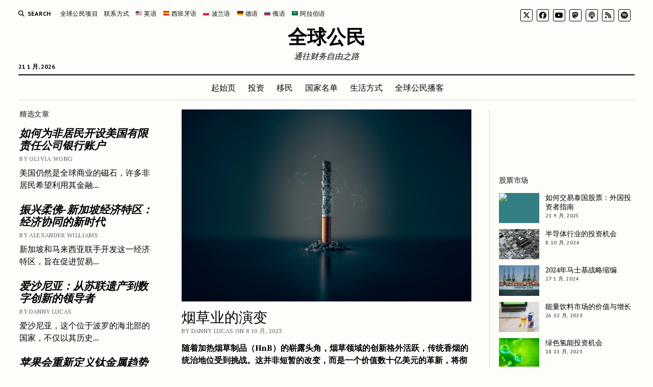

--- FILE ---
content_type: text/html; charset=UTF-8
request_url: https://globalcitizen.world/zh/%E7%83%9F%E8%8D%89%E4%B8%9A%E7%9A%84%E6%BC%94%E5%8F%98/
body_size: 23913
content:
<!DOCTYPE html>

<html dir="ltr" lang="zh-CN" prefix="og: https://ogp.me/ns#">

<head>
	<title>烟草业的演变 – 全球公民</title>
	<style>img:is([sizes="auto" i], [sizes^="auto," i]) { contain-intrinsic-size: 3000px 1500px }</style>
	
		<!-- All in One SEO 4.9.3 - aioseo.com -->
	<meta name="description" content="随着加热烟草制品和电子烟成为烟草行业的中心，烟草行业发生了价值数十亿美元的转变。" />
	<meta name="robots" content="max-image-preview:large" />
	<meta name="author" content="Danny Lucas"/>
	<link rel="canonical" href="https://globalcitizen.world/zh/%e7%83%9f%e8%8d%89%e4%b8%9a%e7%9a%84%e6%bc%94%e5%8f%98/" />
	<meta name="generator" content="All in One SEO (AIOSEO) 4.9.3" />
		<meta property="og:locale" content="zh_CN" />
		<meta property="og:site_name" content="全球公民 – 通往财务自由之路" />
		<meta property="og:type" content="article" />
		<meta property="og:title" content="烟草业的演变 – 全球公民" />
		<meta property="og:description" content="随着加热烟草制品和电子烟成为烟草行业的中心，烟草行业发生了价值数十亿美元的转变。" />
		<meta property="og:url" content="https://globalcitizen.world/zh/%e7%83%9f%e8%8d%89%e4%b8%9a%e7%9a%84%e6%bc%94%e5%8f%98/" />
		<meta property="og:image" content="https://globalcitizen.world/wp-content/uploads/2023/10/mathew-macquarrie-lzcKZlVPYaU-unsplash.jpg" />
		<meta property="og:image:secure_url" content="https://globalcitizen.world/wp-content/uploads/2023/10/mathew-macquarrie-lzcKZlVPYaU-unsplash.jpg" />
		<meta property="og:image:width" content="1920" />
		<meta property="og:image:height" content="1272" />
		<meta property="article:published_time" content="2023-10-08T17:53:48+00:00" />
		<meta property="article:modified_time" content="2023-10-08T17:53:49+00:00" />
		<meta property="article:publisher" content="https://www.facebook.com/TheGlobalCitizen.world" />
		<meta name="twitter:card" content="summary_large_image" />
		<meta name="twitter:site" content="@TheGC_world" />
		<meta name="twitter:title" content="烟草业的演变 – 全球公民" />
		<meta name="twitter:description" content="随着加热烟草制品和电子烟成为烟草行业的中心，烟草行业发生了价值数十亿美元的转变。" />
		<meta name="twitter:creator" content="@realDannyLucas_" />
		<meta name="twitter:image" content="https://globalcitizen.world/wp-content/uploads/2023/10/mathew-macquarrie-lzcKZlVPYaU-unsplash.jpg" />
		<script type="application/ld+json" class="aioseo-schema">
			{"@context":"https:\/\/schema.org","@graph":[{"@type":"BlogPosting","@id":"https:\/\/globalcitizen.world\/zh\/%e7%83%9f%e8%8d%89%e4%b8%9a%e7%9a%84%e6%bc%94%e5%8f%98\/#blogposting","name":"\u70df\u8349\u4e1a\u7684\u6f14\u53d8 \u2013 \u5168\u7403\u516c\u6c11","headline":"\u70df\u8349\u4e1a\u7684\u6f14\u53d8","author":{"@id":"https:\/\/globalcitizen.world\/zh\/author\/awhile-prevalent376mailer-me\/#author"},"publisher":{"@id":"https:\/\/globalcitizen.world\/#organization"},"image":{"@type":"ImageObject","url":"https:\/\/globalcitizen.world\/wp-content\/uploads\/2023\/10\/mathew-macquarrie-lzcKZlVPYaU-unsplash.jpg","width":1920,"height":1272,"caption":"Cigarette"},"datePublished":"2023-10-08T17:53:48+00:00","dateModified":"2023-10-08T17:53:49+00:00","inLanguage":"zh-CN","mainEntityOfPage":{"@id":"https:\/\/globalcitizen.world\/zh\/%e7%83%9f%e8%8d%89%e4%b8%9a%e7%9a%84%e6%bc%94%e5%8f%98\/#webpage"},"isPartOf":{"@id":"https:\/\/globalcitizen.world\/zh\/%e7%83%9f%e8%8d%89%e4%b8%9a%e7%9a%84%e6%bc%94%e5%8f%98\/#webpage"},"articleSection":"\u53e6\u7c7b\u6295\u8d44, \u80a1\u7968\u5e02\u573a, \u4e2d\u6587 (\u4e2d\u56fd), pll_6521816a27339"},{"@type":"BreadcrumbList","@id":"https:\/\/globalcitizen.world\/zh\/%e7%83%9f%e8%8d%89%e4%b8%9a%e7%9a%84%e6%bc%94%e5%8f%98\/#breadcrumblist","itemListElement":[{"@type":"ListItem","@id":"https:\/\/globalcitizen.world#listItem","position":1,"name":"Home","item":"https:\/\/globalcitizen.world","nextItem":{"@type":"ListItem","@id":"https:\/\/globalcitizen.world\/zh\/category\/%e6%8a%95%e8%b5%84\/#listItem","name":"\u6295\u8d44"}},{"@type":"ListItem","@id":"https:\/\/globalcitizen.world\/zh\/category\/%e6%8a%95%e8%b5%84\/#listItem","position":2,"name":"\u6295\u8d44","item":"https:\/\/globalcitizen.world\/zh\/category\/%e6%8a%95%e8%b5%84\/","nextItem":{"@type":"ListItem","@id":"https:\/\/globalcitizen.world\/zh\/category\/%e6%8a%95%e8%b5%84\/%e8%82%a1%e7%a5%a8%e5%b8%82%e5%9c%ba\/#listItem","name":"\u80a1\u7968\u5e02\u573a"},"previousItem":{"@type":"ListItem","@id":"https:\/\/globalcitizen.world#listItem","name":"Home"}},{"@type":"ListItem","@id":"https:\/\/globalcitizen.world\/zh\/category\/%e6%8a%95%e8%b5%84\/%e8%82%a1%e7%a5%a8%e5%b8%82%e5%9c%ba\/#listItem","position":3,"name":"\u80a1\u7968\u5e02\u573a","item":"https:\/\/globalcitizen.world\/zh\/category\/%e6%8a%95%e8%b5%84\/%e8%82%a1%e7%a5%a8%e5%b8%82%e5%9c%ba\/","nextItem":{"@type":"ListItem","@id":"https:\/\/globalcitizen.world\/zh\/%e7%83%9f%e8%8d%89%e4%b8%9a%e7%9a%84%e6%bc%94%e5%8f%98\/#listItem","name":"\u70df\u8349\u4e1a\u7684\u6f14\u53d8"},"previousItem":{"@type":"ListItem","@id":"https:\/\/globalcitizen.world\/zh\/category\/%e6%8a%95%e8%b5%84\/#listItem","name":"\u6295\u8d44"}},{"@type":"ListItem","@id":"https:\/\/globalcitizen.world\/zh\/%e7%83%9f%e8%8d%89%e4%b8%9a%e7%9a%84%e6%bc%94%e5%8f%98\/#listItem","position":4,"name":"\u70df\u8349\u4e1a\u7684\u6f14\u53d8","previousItem":{"@type":"ListItem","@id":"https:\/\/globalcitizen.world\/zh\/category\/%e6%8a%95%e8%b5%84\/%e8%82%a1%e7%a5%a8%e5%b8%82%e5%9c%ba\/#listItem","name":"\u80a1\u7968\u5e02\u573a"}}]},{"@type":"Organization","@id":"https:\/\/globalcitizen.world\/#organization","name":"The Global Citizen","description":"\u901a\u5f80\u8d22\u52a1\u81ea\u7531\u4e4b\u8def","url":"https:\/\/globalcitizen.world\/","sameAs":["https:\/\/www.facebook.com\/TheGlobalCitizen.world","https:\/\/x.com\/TheGC_world","https:\/\/www.instagram.com\/theglobalcitizen_world\/"]},{"@type":"Person","@id":"https:\/\/globalcitizen.world\/zh\/author\/awhile-prevalent376mailer-me\/#author","url":"https:\/\/globalcitizen.world\/zh\/author\/awhile-prevalent376mailer-me\/","name":"Danny Lucas","image":{"@type":"ImageObject","@id":"https:\/\/globalcitizen.world\/zh\/%e7%83%9f%e8%8d%89%e4%b8%9a%e7%9a%84%e6%bc%94%e5%8f%98\/#authorImage","url":"https:\/\/globalcitizen.world\/wp-content\/uploads\/2023\/04\/danny-lucas_avatar-96x96.jpg","width":96,"height":96,"caption":"Danny Lucas"},"sameAs":["https:\/\/twitter.com\/realDannyLucas_","https:\/\/www.minds.com\/dannylucas\/","https:\/\/gab.com\/dannylucas","https:\/\/mastodon.online\/@realdanny","https:\/\/mewe.com\/i\/dannylucas19","https:\/\/gettr.com\/user\/realdannylucas","https:\/\/parler.com\/realDannyLucas","https:\/\/post.news\/@dannylucas","https:\/\/snort.social\/p\/npub1wpkx7l4weeums7946etqgrqnsq0s9gmqv94twnq5x6ya53h3p8usq49pxa"]},{"@type":"WebPage","@id":"https:\/\/globalcitizen.world\/zh\/%e7%83%9f%e8%8d%89%e4%b8%9a%e7%9a%84%e6%bc%94%e5%8f%98\/#webpage","url":"https:\/\/globalcitizen.world\/zh\/%e7%83%9f%e8%8d%89%e4%b8%9a%e7%9a%84%e6%bc%94%e5%8f%98\/","name":"\u70df\u8349\u4e1a\u7684\u6f14\u53d8 \u2013 \u5168\u7403\u516c\u6c11","description":"\u968f\u7740\u52a0\u70ed\u70df\u8349\u5236\u54c1\u548c\u7535\u5b50\u70df\u6210\u4e3a\u70df\u8349\u884c\u4e1a\u7684\u4e2d\u5fc3\uff0c\u70df\u8349\u884c\u4e1a\u53d1\u751f\u4e86\u4ef7\u503c\u6570\u5341\u4ebf\u7f8e\u5143\u7684\u8f6c\u53d8\u3002","inLanguage":"zh-CN","isPartOf":{"@id":"https:\/\/globalcitizen.world\/#website"},"breadcrumb":{"@id":"https:\/\/globalcitizen.world\/zh\/%e7%83%9f%e8%8d%89%e4%b8%9a%e7%9a%84%e6%bc%94%e5%8f%98\/#breadcrumblist"},"author":{"@id":"https:\/\/globalcitizen.world\/zh\/author\/awhile-prevalent376mailer-me\/#author"},"creator":{"@id":"https:\/\/globalcitizen.world\/zh\/author\/awhile-prevalent376mailer-me\/#author"},"image":{"@type":"ImageObject","url":"https:\/\/globalcitizen.world\/wp-content\/uploads\/2023\/10\/mathew-macquarrie-lzcKZlVPYaU-unsplash.jpg","@id":"https:\/\/globalcitizen.world\/zh\/%e7%83%9f%e8%8d%89%e4%b8%9a%e7%9a%84%e6%bc%94%e5%8f%98\/#mainImage","width":1920,"height":1272,"caption":"Cigarette"},"primaryImageOfPage":{"@id":"https:\/\/globalcitizen.world\/zh\/%e7%83%9f%e8%8d%89%e4%b8%9a%e7%9a%84%e6%bc%94%e5%8f%98\/#mainImage"},"datePublished":"2023-10-08T17:53:48+00:00","dateModified":"2023-10-08T17:53:49+00:00"},{"@type":"WebSite","@id":"https:\/\/globalcitizen.world\/#website","url":"https:\/\/globalcitizen.world\/","name":"The Global Citizen","description":"\u901a\u5f80\u8d22\u52a1\u81ea\u7531\u4e4b\u8def","inLanguage":"zh-CN","publisher":{"@id":"https:\/\/globalcitizen.world\/#organization"}}]}
		</script>
		<!-- All in One SEO -->

<link rel="alternate" href="https://globalcitizen.world/the-evolution-of-tobacco-industry/" hreflang="en" />
<link rel="alternate" href="https://globalcitizen.world/pl/ewolucja-przemyslu-tytoniowego/" hreflang="pl" />
<link rel="alternate" href="https://globalcitizen.world/es/evolucion-de-la-industria-del-tabaco/" hreflang="es" />
<link rel="alternate" href="https://globalcitizen.world/zh/%e7%83%9f%e8%8d%89%e4%b8%9a%e7%9a%84%e6%bc%94%e5%8f%98/" hreflang="zh" />
<meta charset="UTF-8" />
<meta name="viewport" content="width=device-width, initial-scale=1" />
<meta name="template" content="Mission News 1.64" />
<link rel='dns-prefetch' href='//fonts.googleapis.com' />
<link rel="alternate" type="application/rss+xml" title="全球公民 &raquo; Feed" href="https://globalcitizen.world/zh/feed/" />
<link rel="alternate" type="application/rss+xml" title="全球公民 &raquo; 评论 Feed" href="https://globalcitizen.world/zh/comments/feed/" />
		<style>
			.lazyload,
			.lazyloading {
				max-width: 100%;
			}
		</style>
		<script type="text/javascript">
/* <![CDATA[ */
window._wpemojiSettings = {"baseUrl":"https:\/\/s.w.org\/images\/core\/emoji\/16.0.1\/72x72\/","ext":".png","svgUrl":"https:\/\/s.w.org\/images\/core\/emoji\/16.0.1\/svg\/","svgExt":".svg","source":{"concatemoji":"https:\/\/globalcitizen.world\/wp-includes\/js\/wp-emoji-release.min.js?ver=6.8.2"}};
/*! This file is auto-generated */
!function(s,n){var o,i,e;function c(e){try{var t={supportTests:e,timestamp:(new Date).valueOf()};sessionStorage.setItem(o,JSON.stringify(t))}catch(e){}}function p(e,t,n){e.clearRect(0,0,e.canvas.width,e.canvas.height),e.fillText(t,0,0);var t=new Uint32Array(e.getImageData(0,0,e.canvas.width,e.canvas.height).data),a=(e.clearRect(0,0,e.canvas.width,e.canvas.height),e.fillText(n,0,0),new Uint32Array(e.getImageData(0,0,e.canvas.width,e.canvas.height).data));return t.every(function(e,t){return e===a[t]})}function u(e,t){e.clearRect(0,0,e.canvas.width,e.canvas.height),e.fillText(t,0,0);for(var n=e.getImageData(16,16,1,1),a=0;a<n.data.length;a++)if(0!==n.data[a])return!1;return!0}function f(e,t,n,a){switch(t){case"flag":return n(e,"\ud83c\udff3\ufe0f\u200d\u26a7\ufe0f","\ud83c\udff3\ufe0f\u200b\u26a7\ufe0f")?!1:!n(e,"\ud83c\udde8\ud83c\uddf6","\ud83c\udde8\u200b\ud83c\uddf6")&&!n(e,"\ud83c\udff4\udb40\udc67\udb40\udc62\udb40\udc65\udb40\udc6e\udb40\udc67\udb40\udc7f","\ud83c\udff4\u200b\udb40\udc67\u200b\udb40\udc62\u200b\udb40\udc65\u200b\udb40\udc6e\u200b\udb40\udc67\u200b\udb40\udc7f");case"emoji":return!a(e,"\ud83e\udedf")}return!1}function g(e,t,n,a){var r="undefined"!=typeof WorkerGlobalScope&&self instanceof WorkerGlobalScope?new OffscreenCanvas(300,150):s.createElement("canvas"),o=r.getContext("2d",{willReadFrequently:!0}),i=(o.textBaseline="top",o.font="600 32px Arial",{});return e.forEach(function(e){i[e]=t(o,e,n,a)}),i}function t(e){var t=s.createElement("script");t.src=e,t.defer=!0,s.head.appendChild(t)}"undefined"!=typeof Promise&&(o="wpEmojiSettingsSupports",i=["flag","emoji"],n.supports={everything:!0,everythingExceptFlag:!0},e=new Promise(function(e){s.addEventListener("DOMContentLoaded",e,{once:!0})}),new Promise(function(t){var n=function(){try{var e=JSON.parse(sessionStorage.getItem(o));if("object"==typeof e&&"number"==typeof e.timestamp&&(new Date).valueOf()<e.timestamp+604800&&"object"==typeof e.supportTests)return e.supportTests}catch(e){}return null}();if(!n){if("undefined"!=typeof Worker&&"undefined"!=typeof OffscreenCanvas&&"undefined"!=typeof URL&&URL.createObjectURL&&"undefined"!=typeof Blob)try{var e="postMessage("+g.toString()+"("+[JSON.stringify(i),f.toString(),p.toString(),u.toString()].join(",")+"));",a=new Blob([e],{type:"text/javascript"}),r=new Worker(URL.createObjectURL(a),{name:"wpTestEmojiSupports"});return void(r.onmessage=function(e){c(n=e.data),r.terminate(),t(n)})}catch(e){}c(n=g(i,f,p,u))}t(n)}).then(function(e){for(var t in e)n.supports[t]=e[t],n.supports.everything=n.supports.everything&&n.supports[t],"flag"!==t&&(n.supports.everythingExceptFlag=n.supports.everythingExceptFlag&&n.supports[t]);n.supports.everythingExceptFlag=n.supports.everythingExceptFlag&&!n.supports.flag,n.DOMReady=!1,n.readyCallback=function(){n.DOMReady=!0}}).then(function(){return e}).then(function(){var e;n.supports.everything||(n.readyCallback(),(e=n.source||{}).concatemoji?t(e.concatemoji):e.wpemoji&&e.twemoji&&(t(e.twemoji),t(e.wpemoji)))}))}((window,document),window._wpemojiSettings);
/* ]]> */
</script>

<style id='wp-emoji-styles-inline-css' type='text/css'>

	img.wp-smiley, img.emoji {
		display: inline !important;
		border: none !important;
		box-shadow: none !important;
		height: 1em !important;
		width: 1em !important;
		margin: 0 0.07em !important;
		vertical-align: -0.1em !important;
		background: none !important;
		padding: 0 !important;
	}
</style>
<link rel='stylesheet' id='wp-block-library-css' href='https://globalcitizen.world/wp-includes/css/dist/block-library/style.min.css?ver=6.8.2' type='text/css' media='all' />
<style id='classic-theme-styles-inline-css' type='text/css'>
/*! This file is auto-generated */
.wp-block-button__link{color:#fff;background-color:#32373c;border-radius:9999px;box-shadow:none;text-decoration:none;padding:calc(.667em + 2px) calc(1.333em + 2px);font-size:1.125em}.wp-block-file__button{background:#32373c;color:#fff;text-decoration:none}
</style>
<link rel='stylesheet' id='aioseo/css/src/vue/standalone/blocks/table-of-contents/global.scss-css' href='https://globalcitizen.world/wp-content/plugins/all-in-one-seo-pack/dist/Lite/assets/css/table-of-contents/global.e90f6d47.css?ver=4.9.3' type='text/css' media='all' />
<style id='global-styles-inline-css' type='text/css'>
:root{--wp--preset--aspect-ratio--square: 1;--wp--preset--aspect-ratio--4-3: 4/3;--wp--preset--aspect-ratio--3-4: 3/4;--wp--preset--aspect-ratio--3-2: 3/2;--wp--preset--aspect-ratio--2-3: 2/3;--wp--preset--aspect-ratio--16-9: 16/9;--wp--preset--aspect-ratio--9-16: 9/16;--wp--preset--color--black: #000000;--wp--preset--color--cyan-bluish-gray: #abb8c3;--wp--preset--color--white: #ffffff;--wp--preset--color--pale-pink: #f78da7;--wp--preset--color--vivid-red: #cf2e2e;--wp--preset--color--luminous-vivid-orange: #ff6900;--wp--preset--color--luminous-vivid-amber: #fcb900;--wp--preset--color--light-green-cyan: #7bdcb5;--wp--preset--color--vivid-green-cyan: #00d084;--wp--preset--color--pale-cyan-blue: #8ed1fc;--wp--preset--color--vivid-cyan-blue: #0693e3;--wp--preset--color--vivid-purple: #9b51e0;--wp--preset--gradient--vivid-cyan-blue-to-vivid-purple: linear-gradient(135deg,rgba(6,147,227,1) 0%,rgb(155,81,224) 100%);--wp--preset--gradient--light-green-cyan-to-vivid-green-cyan: linear-gradient(135deg,rgb(122,220,180) 0%,rgb(0,208,130) 100%);--wp--preset--gradient--luminous-vivid-amber-to-luminous-vivid-orange: linear-gradient(135deg,rgba(252,185,0,1) 0%,rgba(255,105,0,1) 100%);--wp--preset--gradient--luminous-vivid-orange-to-vivid-red: linear-gradient(135deg,rgba(255,105,0,1) 0%,rgb(207,46,46) 100%);--wp--preset--gradient--very-light-gray-to-cyan-bluish-gray: linear-gradient(135deg,rgb(238,238,238) 0%,rgb(169,184,195) 100%);--wp--preset--gradient--cool-to-warm-spectrum: linear-gradient(135deg,rgb(74,234,220) 0%,rgb(151,120,209) 20%,rgb(207,42,186) 40%,rgb(238,44,130) 60%,rgb(251,105,98) 80%,rgb(254,248,76) 100%);--wp--preset--gradient--blush-light-purple: linear-gradient(135deg,rgb(255,206,236) 0%,rgb(152,150,240) 100%);--wp--preset--gradient--blush-bordeaux: linear-gradient(135deg,rgb(254,205,165) 0%,rgb(254,45,45) 50%,rgb(107,0,62) 100%);--wp--preset--gradient--luminous-dusk: linear-gradient(135deg,rgb(255,203,112) 0%,rgb(199,81,192) 50%,rgb(65,88,208) 100%);--wp--preset--gradient--pale-ocean: linear-gradient(135deg,rgb(255,245,203) 0%,rgb(182,227,212) 50%,rgb(51,167,181) 100%);--wp--preset--gradient--electric-grass: linear-gradient(135deg,rgb(202,248,128) 0%,rgb(113,206,126) 100%);--wp--preset--gradient--midnight: linear-gradient(135deg,rgb(2,3,129) 0%,rgb(40,116,252) 100%);--wp--preset--font-size--small: 12px;--wp--preset--font-size--medium: 20px;--wp--preset--font-size--large: 21px;--wp--preset--font-size--x-large: 42px;--wp--preset--font-size--regular: 16px;--wp--preset--font-size--larger: 28px;--wp--preset--spacing--20: 0.44rem;--wp--preset--spacing--30: 0.67rem;--wp--preset--spacing--40: 1rem;--wp--preset--spacing--50: 1.5rem;--wp--preset--spacing--60: 2.25rem;--wp--preset--spacing--70: 3.38rem;--wp--preset--spacing--80: 5.06rem;--wp--preset--shadow--natural: 6px 6px 9px rgba(0, 0, 0, 0.2);--wp--preset--shadow--deep: 12px 12px 50px rgba(0, 0, 0, 0.4);--wp--preset--shadow--sharp: 6px 6px 0px rgba(0, 0, 0, 0.2);--wp--preset--shadow--outlined: 6px 6px 0px -3px rgba(255, 255, 255, 1), 6px 6px rgba(0, 0, 0, 1);--wp--preset--shadow--crisp: 6px 6px 0px rgba(0, 0, 0, 1);}:where(.is-layout-flex){gap: 0.5em;}:where(.is-layout-grid){gap: 0.5em;}body .is-layout-flex{display: flex;}.is-layout-flex{flex-wrap: wrap;align-items: center;}.is-layout-flex > :is(*, div){margin: 0;}body .is-layout-grid{display: grid;}.is-layout-grid > :is(*, div){margin: 0;}:where(.wp-block-columns.is-layout-flex){gap: 2em;}:where(.wp-block-columns.is-layout-grid){gap: 2em;}:where(.wp-block-post-template.is-layout-flex){gap: 1.25em;}:where(.wp-block-post-template.is-layout-grid){gap: 1.25em;}.has-black-color{color: var(--wp--preset--color--black) !important;}.has-cyan-bluish-gray-color{color: var(--wp--preset--color--cyan-bluish-gray) !important;}.has-white-color{color: var(--wp--preset--color--white) !important;}.has-pale-pink-color{color: var(--wp--preset--color--pale-pink) !important;}.has-vivid-red-color{color: var(--wp--preset--color--vivid-red) !important;}.has-luminous-vivid-orange-color{color: var(--wp--preset--color--luminous-vivid-orange) !important;}.has-luminous-vivid-amber-color{color: var(--wp--preset--color--luminous-vivid-amber) !important;}.has-light-green-cyan-color{color: var(--wp--preset--color--light-green-cyan) !important;}.has-vivid-green-cyan-color{color: var(--wp--preset--color--vivid-green-cyan) !important;}.has-pale-cyan-blue-color{color: var(--wp--preset--color--pale-cyan-blue) !important;}.has-vivid-cyan-blue-color{color: var(--wp--preset--color--vivid-cyan-blue) !important;}.has-vivid-purple-color{color: var(--wp--preset--color--vivid-purple) !important;}.has-black-background-color{background-color: var(--wp--preset--color--black) !important;}.has-cyan-bluish-gray-background-color{background-color: var(--wp--preset--color--cyan-bluish-gray) !important;}.has-white-background-color{background-color: var(--wp--preset--color--white) !important;}.has-pale-pink-background-color{background-color: var(--wp--preset--color--pale-pink) !important;}.has-vivid-red-background-color{background-color: var(--wp--preset--color--vivid-red) !important;}.has-luminous-vivid-orange-background-color{background-color: var(--wp--preset--color--luminous-vivid-orange) !important;}.has-luminous-vivid-amber-background-color{background-color: var(--wp--preset--color--luminous-vivid-amber) !important;}.has-light-green-cyan-background-color{background-color: var(--wp--preset--color--light-green-cyan) !important;}.has-vivid-green-cyan-background-color{background-color: var(--wp--preset--color--vivid-green-cyan) !important;}.has-pale-cyan-blue-background-color{background-color: var(--wp--preset--color--pale-cyan-blue) !important;}.has-vivid-cyan-blue-background-color{background-color: var(--wp--preset--color--vivid-cyan-blue) !important;}.has-vivid-purple-background-color{background-color: var(--wp--preset--color--vivid-purple) !important;}.has-black-border-color{border-color: var(--wp--preset--color--black) !important;}.has-cyan-bluish-gray-border-color{border-color: var(--wp--preset--color--cyan-bluish-gray) !important;}.has-white-border-color{border-color: var(--wp--preset--color--white) !important;}.has-pale-pink-border-color{border-color: var(--wp--preset--color--pale-pink) !important;}.has-vivid-red-border-color{border-color: var(--wp--preset--color--vivid-red) !important;}.has-luminous-vivid-orange-border-color{border-color: var(--wp--preset--color--luminous-vivid-orange) !important;}.has-luminous-vivid-amber-border-color{border-color: var(--wp--preset--color--luminous-vivid-amber) !important;}.has-light-green-cyan-border-color{border-color: var(--wp--preset--color--light-green-cyan) !important;}.has-vivid-green-cyan-border-color{border-color: var(--wp--preset--color--vivid-green-cyan) !important;}.has-pale-cyan-blue-border-color{border-color: var(--wp--preset--color--pale-cyan-blue) !important;}.has-vivid-cyan-blue-border-color{border-color: var(--wp--preset--color--vivid-cyan-blue) !important;}.has-vivid-purple-border-color{border-color: var(--wp--preset--color--vivid-purple) !important;}.has-vivid-cyan-blue-to-vivid-purple-gradient-background{background: var(--wp--preset--gradient--vivid-cyan-blue-to-vivid-purple) !important;}.has-light-green-cyan-to-vivid-green-cyan-gradient-background{background: var(--wp--preset--gradient--light-green-cyan-to-vivid-green-cyan) !important;}.has-luminous-vivid-amber-to-luminous-vivid-orange-gradient-background{background: var(--wp--preset--gradient--luminous-vivid-amber-to-luminous-vivid-orange) !important;}.has-luminous-vivid-orange-to-vivid-red-gradient-background{background: var(--wp--preset--gradient--luminous-vivid-orange-to-vivid-red) !important;}.has-very-light-gray-to-cyan-bluish-gray-gradient-background{background: var(--wp--preset--gradient--very-light-gray-to-cyan-bluish-gray) !important;}.has-cool-to-warm-spectrum-gradient-background{background: var(--wp--preset--gradient--cool-to-warm-spectrum) !important;}.has-blush-light-purple-gradient-background{background: var(--wp--preset--gradient--blush-light-purple) !important;}.has-blush-bordeaux-gradient-background{background: var(--wp--preset--gradient--blush-bordeaux) !important;}.has-luminous-dusk-gradient-background{background: var(--wp--preset--gradient--luminous-dusk) !important;}.has-pale-ocean-gradient-background{background: var(--wp--preset--gradient--pale-ocean) !important;}.has-electric-grass-gradient-background{background: var(--wp--preset--gradient--electric-grass) !important;}.has-midnight-gradient-background{background: var(--wp--preset--gradient--midnight) !important;}.has-small-font-size{font-size: var(--wp--preset--font-size--small) !important;}.has-medium-font-size{font-size: var(--wp--preset--font-size--medium) !important;}.has-large-font-size{font-size: var(--wp--preset--font-size--large) !important;}.has-x-large-font-size{font-size: var(--wp--preset--font-size--x-large) !important;}
:where(.wp-block-post-template.is-layout-flex){gap: 1.25em;}:where(.wp-block-post-template.is-layout-grid){gap: 1.25em;}
:where(.wp-block-columns.is-layout-flex){gap: 2em;}:where(.wp-block-columns.is-layout-grid){gap: 2em;}
:root :where(.wp-block-pullquote){font-size: 1.5em;line-height: 1.6;}
</style>
<style id='dominant-color-styles-inline-css' type='text/css'>
img[data-dominant-color]:not(.has-transparency) { background-color: var(--dominant-color); }
</style>
<style id='plvt-view-transitions-inline-css' type='text/css'>
@view-transition { navigation: auto; }
@media (prefers-reduced-motion: no-preference) {::view-transition-group(*) { animation-duration: 0.4s; }}
</style>
<link rel='stylesheet' id='widgetopts-styles-css' href='https://globalcitizen.world/wp-content/plugins/widget-options/assets/css/widget-options.css?ver=4.1.3' type='text/css' media='all' />
<link rel='stylesheet' id='ct-mission-news-google-fonts-css' href='//fonts.googleapis.com/css?family=Abril+Fatface%7CPT+Sans%3A400%2C700%7CPT+Serif%3A400%2C400i%2C700%2C700i&#038;subset=latin%2Clatin-ext&#038;display=swap&#038;ver=6.8.2' type='text/css' media='all' />
<link rel='stylesheet' id='ct-mission-news-font-awesome-css' href='https://globalcitizen.world/wp-content/themes/mission-news/assets/font-awesome/css/all.min.css?ver=6.8.2' type='text/css' media='all' />
<link rel='stylesheet' id='ct-mission-news-style-css' href='https://globalcitizen.world/wp-content/themes/mission-news/style.css?ver=6.8.2' type='text/css' media='all' />
<script type="text/javascript" id="plvt-view-transitions-js-after">
/* <![CDATA[ */
window.plvtInitViewTransitions=n=>{if(!window.navigation||!("CSSViewTransitionRule"in window))return void window.console.warn("View transitions not loaded as the browser is lacking support.");const t=(t,o,i)=>{const e=n.animations||{};return[...e[t].useGlobalTransitionNames?Object.entries(n.globalTransitionNames||{}).map((([n,t])=>[o.querySelector(n),t])):[],...e[t].usePostTransitionNames&&i?Object.entries(n.postTransitionNames||{}).map((([n,t])=>[i.querySelector(n),t])):[]]},o=async(n,t)=>{for(const[t,o]of n)t&&(t.style.viewTransitionName=o);await t;for(const[t]of n)t&&(t.style.viewTransitionName="")},i=()=>n.postSelector?document.querySelector(n.postSelector):null,e=t=>{if(!n.postSelector)return null;const o=(i=n.postSelector,e='a[href="'+t+'"]',i.split(",").map((n=>n.trim()+" "+e)).join(","));var i,e;const s=document.querySelector(o);return s?s.closest(n.postSelector):null};window.addEventListener("pageswap",(n=>{if(n.viewTransition){const s="default";let a;n.viewTransition.types.add(s),document.body.classList.contains("single")?a=t(s,document.body,i()):(document.body.classList.contains("home")||document.body.classList.contains("blog")||document.body.classList.contains("archive"))&&(a=t(s,document.body,e(n.activation.entry.url))),a&&o(a,n.viewTransition.finished)}})),window.addEventListener("pagereveal",(n=>{if(n.viewTransition){const s="default";let a;n.viewTransition.types.add(s),document.body.classList.contains("single")?a=t(s,document.body,i()):(document.body.classList.contains("home")||document.body.classList.contains("archive"))&&(a=t(s,document.body,window.navigation.activation.from?e(window.navigation.activation.from.url):null)),a&&o(a,n.viewTransition.ready)}}))};
plvtInitViewTransitions( {"postSelector":".wp-block-post.post, article.post, body.single main","globalTransitionNames":{"header":"header","main":"main"},"postTransitionNames":{".wp-block-post-title, .entry-title":"post-title",".wp-post-image":"post-thumbnail",".wp-block-post-content, .entry-content":"post-content"},"animations":{"default":{"useGlobalTransitionNames":true,"usePostTransitionNames":true}}} )
/* ]]> */
</script>
<script type="text/javascript" src="https://globalcitizen.world/wp-includes/js/jquery/jquery.min.js?ver=3.7.1" id="jquery-core-js"></script>
<script type="text/javascript" src="https://globalcitizen.world/wp-includes/js/jquery/jquery-migrate.min.js?ver=3.4.1" id="jquery-migrate-js"></script>
<link rel="https://api.w.org/" href="https://globalcitizen.world/wp-json/" /><link rel="alternate" title="JSON" type="application/json" href="https://globalcitizen.world/wp-json/wp/v2/posts/1380" /><link rel="EditURI" type="application/rsd+xml" title="RSD" href="https://globalcitizen.world/xmlrpc.php?rsd" />
<meta name="generator" content="WordPress 6.8.2" />
<link rel='shortlink' href='https://globalcitizen.world/?p=1380' />
<link rel="alternate" title="oEmbed (JSON)" type="application/json+oembed" href="https://globalcitizen.world/wp-json/oembed/1.0/embed?url=https%3A%2F%2Fglobalcitizen.world%2Fzh%2F%25e7%2583%259f%25e8%258d%2589%25e4%25b8%259a%25e7%259a%2584%25e6%25bc%2594%25e5%258f%2598%2F&#038;lang=zh" />
<link rel="alternate" title="oEmbed (XML)" type="text/xml+oembed" href="https://globalcitizen.world/wp-json/oembed/1.0/embed?url=https%3A%2F%2Fglobalcitizen.world%2Fzh%2F%25e7%2583%259f%25e8%258d%2589%25e4%25b8%259a%25e7%259a%2584%25e6%25bc%2594%25e5%258f%2598%2F&#038;format=xml&#038;lang=zh" />
<meta name="generator" content="auto-sizes 1.7.0">
<meta name="generator" content="dominant-color-images 1.2.0">
<meta name="generator" content="performance-lab 4.0.1; plugins: auto-sizes, dominant-color-images, embed-optimizer, image-prioritizer, performant-translations, speculation-rules, view-transitions, web-worker-offloading, webp-uploads">
<meta name="generator" content="performant-translations 1.2.0">
<meta name="generator" content="view-transitions 1.1.2">
<meta name="generator" content="web-worker-offloading 0.2.0">
<meta name="generator" content="webp-uploads 2.6.1">
		<script>
			document.documentElement.className = document.documentElement.className.replace('no-js', 'js');
		</script>
				<style>
			.no-js img.lazyload {
				display: none;
			}

			figure.wp-block-image img.lazyloading {
				min-width: 150px;
			}

			.lazyload,
			.lazyloading {
				--smush-placeholder-width: 100px;
				--smush-placeholder-aspect-ratio: 1/1;
				width: var(--smush-image-width, var(--smush-placeholder-width)) !important;
				aspect-ratio: var(--smush-image-aspect-ratio, var(--smush-placeholder-aspect-ratio)) !important;
			}

						.lazyload, .lazyloading {
				opacity: 0;
			}

			.lazyloaded {
				opacity: 1;
				transition: opacity 400ms;
				transition-delay: 0ms;
			}

					</style>
		<meta name="generator" content="speculation-rules 1.6.0">
<meta data-od-replaced-content="optimization-detective 1.0.0-beta4" name="generator" content="optimization-detective 1.0.0-beta4; url_metric_groups={0:empty, 480:empty, 600:empty, 782:empty}">
<meta name="generator" content="embed-optimizer 1.0.0-beta3">
<meta name="bmi-version" content="2.0.0" /><meta name="generator" content="image-prioritizer 1.0.0-beta3">
      <script defer type="text/javascript" id="bmip-js-inline-remove-js">
        function objectToQueryString(obj){
          return Object.keys(obj).map(key => key + '=' + obj[key]).join('&');
        }

        function globalBMIKeepAlive() {
          let xhr = new XMLHttpRequest();
          let data = { action: "bmip_keepalive", token: "bmip", f: "refresh" };
          let url = 'https://globalcitizen.world/wp-admin/admin-ajax.php' + '?' + objectToQueryString(data);
          xhr.open('POST', url, true);
          xhr.setRequestHeader("X-Requested-With", "XMLHttpRequest");
          xhr.onreadystatechange = function () {
            if (xhr.readyState === 4) {
              let response;
              if (response = JSON.parse(xhr.responseText)) {
                if (typeof response.status != 'undefined' && response.status === 'success') {
                  //setTimeout(globalBMIKeepAlive, 3000);
                } else {
                  //setTimeout(globalBMIKeepAlive, 20000);
                }
              }
            }
          };

          xhr.send(JSON.stringify(data));
        }

        document.querySelector('#bmip-js-inline-remove-js').remove();
      </script>
      <link rel="icon" href="https://globalcitizen.world/wp-content/uploads/2023/02/cropped-android-chrome-512x512-1-32x32.png" sizes="32x32" />
<link rel="icon" href="https://globalcitizen.world/wp-content/uploads/2023/02/cropped-android-chrome-512x512-1-192x192.png" sizes="192x192" />
<link rel="apple-touch-icon" href="https://globalcitizen.world/wp-content/uploads/2023/02/cropped-android-chrome-512x512-1-180x180.png" />
<meta name="msapplication-TileImage" content="https://globalcitizen.world/wp-content/uploads/2023/02/cropped-android-chrome-512x512-1-270x270.png" />
		<style type="text/css" id="wp-custom-css">
			:root { --site-bg: #FDFDF9; }

/* Base backgrounds—including wrappers, blocks, and default site bg */
body, html {
  background-color: var(--site-bg) !important;
}

/* Force all main wrappers and containers */
.wp-site-blocks, .site, .site-main, .site-content, #page, .wrap, .container, .page, .entry-content,
.widget, .widget-area, aside, .sidebar, .content-area, .post, .panel, .card, .box {
  background-color: var(--site-bg) !important;
}

/* Guttenberg/editor blocks and group/column containers */
.wp-block-group, .wp-block-columns, .wp-block-column, .wp-block-template-part,
.wp-block-media-text, .wp-block-cover, .wp-block-post-content, .wp-block-query-loop,
.wp-block-query, .wp-block-post, .wp-block-widget-group, .wp-block-latest-posts,
.wp-block-categories, .wp-block-archives, .wp-block-search, .wp-block-navigation, 
.wp-block-navigation__container, .wp-block-navigation__responsive-container,
.wp-block-social-links, .wp-block-social-link,
.wp-block-table, .wp-block-table table, .wp-block-table__wrapper,
.wp-block-heading, .wp-block-paragraph, .wp-block-list, .wp-block-image, .wp-block-video,
.wp-block-media-text__content, .wp-block-media-text__media {
  background-color: var(--site-bg) !important;
  box-shadow: none !important;
}

/* Tables and all table sections */
table, thead, tbody, tfoot, tr, th, td {
  background-color: var(--site-bg) !important;
}

/* Remove any unnecessary default background/gradient overlays */
div,
section,
article {
  background-image: none !important;
  background: var(--site-bg) !important;
}

/* Remove widget/title/header sidebars’ white/gray if present */
.widget-title,
.widget-header,
.sidebar-header,
.sidebar-widget,
#secondary {
  background-color: var(--site-bg) !important;
}

/* Optional: adjust specific gray highlighted callouts if you want even those lighter */
.has-background, .has-gray-background-color, .has-background-color {
  background-color: var(--site-bg) !important;
}

/* Keep Playfair font for title, as before */
@import url('https://fonts.googleapis.com/css2?family=Playfair+Display:wght@400;700&display=swap');
.site-title, .site-title a, .wp-block-site-title, .wp-block-site-title a {
  font-family: 'Playfair Display', serif;
  font-weight: 700;
  color: inherit;
}
/* Footer-specific overrides to remove white backgrounds */
footer.site-footer,
.wp-block-template-part.footer,
.site-footer .wp-block-group,
.site-footer .wp-block-columns,
.site-footer .wp-block-column,
.site-footer .widget,
.site-footer .widget-area,
.site-footer .wp-block-widget-group,
.site-footer .wp-block-latest-posts,
.site-footer .wp-block-categories,
.site-footer .wp-block-archives,
.site-footer .wp-block-search,
.site-footer .wp-block-navigation,
.site-footer .wp-block-social-links,
.site-footer .wp-block-social-link,
.site-footer .wp-block-paragraph,
.site-footer .wp-block-heading,
.site-footer .wp-block-list,
.site-footer .powered-by,
.site-footer .site-info,
.site-footer .footer-credits {
  background-color: var(--site-bg) !important;  /* uses your #FDFDF9 from root */
  background: var(--site-bg) !important;
}

/* Ensure footer tables/blocks are consistent */
.site-footer table,
.site-footer thead, .site-footer tbody, .site-footer tfoot, .site-footer tr, .site-footer th, .site-footer td {
  background-color: var(--site-bg) !important;
}

/* Transparent any inner footer containers */
.site-footer .container, .site-footer .wrap, .site-footer .entry, .site-footer .wp-block-group {
  background: transparent !important;
}

/* Restore black background for the admin bar (toolbar) */
#wpadminbar {
  background-color: #000000 !important;  /* black, or adjust to #23282D for WP default dark gray */
}

/* Ensure admin bar sub-elements (e.g., menus, links) inherit the black bg */
#wpadminbar .ab-top-menu,
#wpadminbar .ab-submenu,
#wpadminbar .ab-icon,
#wpadminbar .ab-label,
#wpadminbar .ab-item {
  background-color: #000000 !important;
  color: #FFFFFF !important;  /* white text for readability on black */
}

/* Optional: fix any hover states if they look off */
#wpadminbar .ab-top-menu > li:hover > .ab-item,
#wpadminbar .ab-top-menu > li.hover > .ab-item {
  background-color: #32373C !important;  /* subtle dark gray hover for default WP feel */
}

		</style>
		</head>

<body id="mission-news" class="wp-singular post-template-default single single-post postid-1380 single-format-standard wp-theme-mission-news">
<a class="skip-content" href="#main">Press &quot;Enter&quot; to skip to content</a>
<div id="overflow-container" class="overflow-container">
	<div id="max-width" class="max-width">
							<header class="site-header" id="site-header" role="banner">
				<div class="top-nav">
					<button id="search-toggle" class="search-toggle"><i class="fas fa-search"></i><span>Search</span></button>
<div id="search-form-popup" class="search-form-popup">
	<div class="inner">
		<div class="title">Search 全球公民</div>
		<div class='search-form-container'>
    <form role="search" method="get" class="search-form" action="https://globalcitizen.world/zh/">
        <input id="search-field" type="search" class="search-field" value="" name="s"
               title="Search" placeholder=" Search for..." />
        <input type="submit" class="search-submit" value='Search'/>
    </form>
</div>		<a id="close-search" class="close" href="#"><svg xmlns="http://www.w3.org/2000/svg" width="20" height="20" viewBox="0 0 20 20" version="1.1"><g stroke="none" stroke-width="1" fill="none" fill-rule="evenodd"><g transform="translate(-17.000000, -12.000000)" fill="#000000"><g transform="translate(17.000000, 12.000000)"><rect transform="translate(10.000000, 10.000000) rotate(45.000000) translate(-10.000000, -10.000000) " x="9" y="-2" width="2" height="24"/><rect transform="translate(10.000000, 10.000000) rotate(-45.000000) translate(-10.000000, -10.000000) " x="9" y="-2" width="2" height="24"/></g></g></g></svg></a>
	</div>
</div>
					<div id="menu-secondary-container" class="menu-secondary-container">
						<div id="menu-secondary" class="menu-container menu-secondary" role="navigation">
	<nav class="menu"><ul id="menu-secondary-items" class="menu-secondary-items"><li id="menu-item-1270" class="menu-item menu-item-type-post_type menu-item-object-page menu-item-1270"><a href="https://globalcitizen.world/zh/%e5%85%a8%e7%90%83%e5%85%ac%e6%b0%91%e9%a1%b9%e7%9b%ae/">全球公民项目</a></li>
<li id="menu-item-1273" class="menu-item menu-item-type-post_type menu-item-object-page menu-item-1273"><a href="https://globalcitizen.world/contact-us/">联系方式</a></li>
<li id="menu-item-1345" class="menu-item menu-item-type-custom menu-item-object-custom menu-item-1345"><a href="https://globalcitizen.world">🇺🇸 英语</a></li>
<li id="menu-item-1271" class="menu-item menu-item-type-custom menu-item-object-custom menu-item-1271"><a href="https://globalcitizen.world/es">🇪🇸 西班牙语</a></li>
<li id="menu-item-1272" class="menu-item menu-item-type-custom menu-item-object-custom menu-item-1272"><a href="https://globalcitizen.world/pl">🇵🇱 波兰语</a></li>
<li id="menu-item-1708" class="menu-item menu-item-type-custom menu-item-object-custom menu-item-1708"><a href="https://globalcitizen.world/de">🇩🇪 德语</a></li>
<li id="menu-item-2257" class="menu-item menu-item-type-custom menu-item-object-custom menu-item-2257"><a href="https://globalcitizen.world/ru/">🇷🇺 俄语</a></li>
<li id="menu-item-2266" class="menu-item menu-item-type-custom menu-item-object-custom menu-item-2266"><a href="https://globalcitizen.world/ar/">🇸🇦 阿拉伯语</a></li>
</ul></nav></div>
					</div>
					<ul id='social-media-icons' class='social-media-icons'><li>					<a class="twitter" target="_blank"
					   href="https://twitter.com/TheGC_world">
						<i class="fa-brands fa-x-twitter"
						   title="twitter"></i>
					</a>
					</li><li>					<a class="facebook" target="_blank"
					   href="https://facebook.com/TheGlobalCitizen.world">
						<i class="fab fa-facebook"
						   title="facebook"></i>
					</a>
					</li><li>					<a class="youtube" target="_blank"
					   href="https://youtube.com/@TheGlobalCitizenWorld">
						<i class="fab fa-youtube"
						   title="youtube"></i>
					</a>
					</li><li>					<a class="mastodon" target="_blank"
					   href="https://mastodon.online/@globalcitizen">
						<i class="fab fa-mastodon"
						   title="mastodon"></i>
					</a>
					</li><li>					<a class="podcast" target="_blank"
					   href="https://podcasts.apple.com/us/podcast/the-global-citizen/id1684786444">
						<i class="fas fa-podcast"
						   title="podcast"></i>
					</a>
					</li><li>					<a class="rss" target="_blank"
					   href="https://globalcitizen.world/feed/">
						<i class="fas fa-rss"
						   title="rss"></i>
					</a>
					</li><li>					<a class="spotify" target="_blank"
					   href="https://open.spotify.com/show/2wxIDXQShmX9lh0iVCPth2">
						<i class="fab fa-spotify"
						   title="spotify"></i>
					</a>
					</li></ul>				</div>
				<div id="title-container" class="title-container"><div class='site-title has-date'><a href='https://globalcitizen.world/zh'>全球公民</a></div><p class="date">21 1 月, 2026</p><p class="tagline">通往财务自由之路</p>				</div>
				<button id="toggle-navigation" class="toggle-navigation" name="toggle-navigation" aria-expanded="false">
					<span class="screen-reader-text">open menu</span>
					<svg xmlns="http://www.w3.org/2000/svg" width="24" height="18" viewBox="0 0 24 18" version="1.1"><g stroke="none" stroke-width="1" fill="none" fill-rule="evenodd"><g transform="translate(-272.000000, -21.000000)" fill="#000000"><g transform="translate(266.000000, 12.000000)"><g transform="translate(6.000000, 9.000000)"><rect class="top-bar" x="0" y="0" width="24" height="2"/><rect class="middle-bar" x="0" y="8" width="24" height="2"/><rect class="bottom-bar" x="0" y="16" width="24" height="2"/></g></g></g></g></svg>				</button>
				<div id="menu-primary-container" class="menu-primary-container tier-1">
					<div class="dropdown-navigation"><a id="back-button" class="back-button" href="#"><i class="fas fa-angle-left"></i> Back</a><span class="label"></span></div>
<div id="menu-primary" class="menu-container menu-primary" role="navigation">
    <nav class="menu"><ul id="menu-primary-items" class="menu-primary-items"><li id="menu-item-1274" class="menu-item menu-item-type-custom menu-item-object-custom menu-item-1274"><a href="https://globalcitizen.world">起始页</a></li>
<li id="menu-item-1282" class="menu-item menu-item-type-taxonomy menu-item-object-category current-post-ancestor menu-item-1282"><a href="https://globalcitizen.world/zh/category/%e6%8a%95%e8%b5%84/">投资</a></li>
<li id="menu-item-1283" class="menu-item menu-item-type-taxonomy menu-item-object-category menu-item-1283"><a href="https://globalcitizen.world/zh/category/%e7%a7%bb%e6%b0%91/">移民</a></li>
<li id="menu-item-1284" class="menu-item menu-item-type-post_type menu-item-object-page menu-item-1284"><a href="https://globalcitizen.world/zh/%e5%9b%bd%e5%ae%b6%e5%90%8d%e5%8d%95/">国家名单</a></li>
<li id="menu-item-1285" class="menu-item menu-item-type-taxonomy menu-item-object-category menu-item-1285"><a href="https://globalcitizen.world/zh/category/%e7%94%9f%e6%b4%bb%e6%96%b9%e5%bc%8f/">生活方式</a></li>
<li id="menu-item-1361" class="menu-item menu-item-type-post_type menu-item-object-page menu-item-1361"><a href="https://globalcitizen.world/zh/%e5%85%a8%e7%90%83%e5%85%ac%e6%b0%91%e6%92%ad%e5%ae%a2/">全球公民播客</a></li>
</ul></nav></div>
				</div>
			</header>
								<div class="content-container">
						<div class="layout-container">
				    <aside class="sidebar sidebar-left" id="sidebar-left" role="complementary">
        <div class="inner">
            <section id="ct_mission_news_post_list-29" class="widget widget_ct_mission_news_post_list"><div class="style-1"><h2 class="widget-title">精选文章</h2><ul><li class="post-item"><div class="top"><div class="top-inner"><a href="https://globalcitizen.world/zh/%e5%a6%82%e4%bd%95%e4%b8%ba%e9%9d%9e%e5%b1%85%e6%b0%91%e5%bc%80%e8%ae%be%e7%be%8e%e5%9b%bd%e6%9c%89%e9%99%90%e8%b4%a3%e4%bb%bb%e5%85%ac%e5%8f%b8%e9%93%b6%e8%a1%8c%e8%b4%a6%e6%88%b7/" class="title">如何为非居民开设美国有限责任公司银行账户</a><div class="post-byline">By Olivia Wong</div></div></div><div class="bottom"><div class="excerpt">美国仍然是全球商业的磁石，许多非居民希望利用其金融...</div></div></li><li class="post-item"><div class="top"><div class="top-inner"><a href="https://globalcitizen.world/zh/%e6%8c%af%e5%85%b4%e6%9f%94%e4%bd%9b-%e6%96%b0%e5%8a%a0%e5%9d%a1%e7%bb%8f%e6%b5%8e%e7%89%b9%e5%8c%ba%ef%bc%9a%e7%bb%8f%e6%b5%8e%e5%8d%8f%e5%90%8c%e7%9a%84%e6%96%b0%e6%97%b6%e4%bb%a3/" class="title">振兴柔佛-新加坡经济特区：经济协同的新时代</a><div class="post-byline">By Alexander Williams</div></div></div><div class="bottom"><div class="excerpt">新加坡和马来西亚联手开发这一经济特区，旨在促进贸易...</div></div></li><li class="post-item"><div class="top"><div class="top-inner"><a href="https://globalcitizen.world/zh/%e7%88%b1%e6%b2%99%e5%b0%bc%e4%ba%9a%ef%bc%9a%e4%bb%8e%e8%8b%8f%e8%81%94%e9%81%97%e4%ba%a7%e5%88%b0%e6%95%b0%e5%ad%97%e5%88%9b%e6%96%b0%e7%9a%84%e9%a2%86%e5%af%bc%e8%80%85/" class="title">爱沙尼亚：从苏联遗产到数字创新的领导者</a><div class="post-byline">By Danny Lucas</div></div></div><div class="bottom"><div class="excerpt">爱沙尼亚，这个位于波罗的海北部的国家，不仅以其历史...</div></div></li><li class="post-item"><div class="top"><div class="top-inner"><a href="https://globalcitizen.world/zh/%e8%8b%b9%e6%9e%9c%e4%bc%9a%e9%87%8d%e6%96%b0%e5%ae%9a%e4%b9%89%e9%92%9b%e9%87%91%e5%b1%9e%e8%b6%8b%e5%8a%bf%e5%90%97%ef%bc%9f/" class="title">苹果会重新定义钛金属趋势吗？</a><div class="post-byline">By Danny Lucas</div></div></div><div class="bottom"><div class="excerpt">苹果公司最近推出了一系列采用钛金属外壳的 iPho...</div></div></li></ul></div></section><section id="block-20" class="widget widget_block"><a href="https://www.bullionstar.com/?r=949" target="_blank"><img data-od-unknown-tag data-od-xpath="/HTML/BODY/DIV[@id=&#039;overflow-container&#039;]/*[1][self::DIV]/*[2][self::DIV]/*[1][self::DIV]/*[1][self::ASIDE]/*[1][self::DIV]/*[2][self::SECTION]/*[1][self::A]/*[1][self::IMG]" decoding="async" data-src="https://static.bullionstar.com/files/affiliate-content/banner-v2/preserve/banner1-preserve-protect-336x280.png" alt="BullionStar banner" src="[data-uri]" class="lazyload" style="--smush-placeholder-width: 336px; --smush-placeholder-aspect-ratio: 336/280;"></a></section>        </div>
    </aside>
				<section id="main" class="main" role="main">
					
<div id="loop-container" class="loop-container">
    <div class="post-1380 post type-post status-publish format-standard has-post-thumbnail hentry category-892 category-874 entry">
		<article>
		<div class="featured-image"><img data-od-unknown-tag data-od-xpath="/HTML/BODY/DIV[@id=&#039;overflow-container&#039;]/*[1][self::DIV]/*[2][self::DIV]/*[1][self::DIV]/*[2][self::SECTION]/*[1][self::DIV]/*[1][self::DIV]/*[1][self::ARTICLE]/*[1][self::DIV]/*[1][self::IMG]" width="1920" height="1272" src="https://globalcitizen.world/wp-content/uploads/2023/10/mathew-macquarrie-lzcKZlVPYaU-unsplash.jpg" class="attachment-full size-full wp-post-image" alt="Cigarette" decoding="async" fetchpriority="high" srcset="https://globalcitizen.world/wp-content/uploads/2023/10/mathew-macquarrie-lzcKZlVPYaU-unsplash.jpg 1920w, https://globalcitizen.world/wp-content/uploads/2023/10/mathew-macquarrie-lzcKZlVPYaU-unsplash-300x199.jpg 300w, https://globalcitizen.world/wp-content/uploads/2023/10/mathew-macquarrie-lzcKZlVPYaU-unsplash-1024x678.jpg 1024w, https://globalcitizen.world/wp-content/uploads/2023/10/mathew-macquarrie-lzcKZlVPYaU-unsplash-768x509.jpg 768w, https://globalcitizen.world/wp-content/uploads/2023/10/mathew-macquarrie-lzcKZlVPYaU-unsplash-1536x1018.jpg 1536w" sizes="(max-width: 1920px) 100vw, 1920px" /></div>		<div class='post-header'>
			<h1 class='post-title'>烟草业的演变</h1>
			<div class="post-byline">By Danny Lucas on 8 10 月, 2023</div>		</div>
				<div class="post-content">
					
<p><strong>随着加热烟草制品（HnB）的崭露头角，烟草领域的创新格外活跃，传统香烟的统治地位受到挑战。这并非短暂的改变，而是一个价值数十亿美元的革新，将彻底改变烟草行业的格局。从2021年的136亿美元市场规模到2022年高达260亿美元，再到雄心勃勃的2030年预测，其发展轨迹令人瞩目。</strong></p>



<h2 class="wp-block-heading"><strong>普通香烟的吸引力正在减弱</strong></h2>



<p>传统的卷烟曾一度称霸市场，但现在销售量明显下降，为新型烟草替代品让出了地位。市场的变化并非自发的，而是对不断变化的消费者偏好和监管压力的精心应对。传统香烟的吸引力在不断减弱，这不仅是一种口头说法，也是全球销售数据的明显体现。这种下降清晰反映了社会规范的变化和消费者健康意识的增强。传统香烟的传统地位正受到承诺不会造成太大伤害的新进入者的挑战。</p>



<figure class="wp-block-image size-full"><img data-od-unknown-tag data-od-xpath="/HTML/BODY/DIV[@id=&#039;overflow-container&#039;]/*[1][self::DIV]/*[2][self::DIV]/*[1][self::DIV]/*[2][self::SECTION]/*[1][self::DIV]/*[1][self::DIV]/*[1][self::ARTICLE]/*[3][self::DIV]/*[4][self::FIGURE]/*[1][self::IMG]" decoding="async" width="900" height="600" data-sizes="(max-width: 900px) 100vw, 900px" data-src="https://globalcitizen.world/wp-content/uploads/2023/10/tobacco-plantations-at-sunset-vega-de-granada-spain-guido-montanes-castillo.jpg" alt="Tobacco plantation in Granada, Spain" class="wp-image-1364 lazyload" data-srcset="https://globalcitizen.world/wp-content/uploads/2023/10/tobacco-plantations-at-sunset-vega-de-granada-spain-guido-montanes-castillo.jpg 900w, https://globalcitizen.world/wp-content/uploads/2023/10/tobacco-plantations-at-sunset-vega-de-granada-spain-guido-montanes-castillo-300x200.jpg 300w, https://globalcitizen.world/wp-content/uploads/2023/10/tobacco-plantations-at-sunset-vega-de-granada-spain-guido-montanes-castillo-768x512.jpg 768w" src="[data-uri]" style="--smush-placeholder-width: 900px; --smush-placeholder-aspect-ratio: 900/600;" /><figcaption class="wp-element-caption">Tobacco plantation in Granada, Spain</figcaption></figure>



<h2 class="wp-block-heading"><strong>电子烟现象</strong></h2>



<p>传统的卷烟曾一度称霸市场，但现在销售量明显下降，为新型烟草替代品让出了地位。市场的变化并非自发的，而是对不断变化的消费者偏好和监管压力的精心应对。传统香烟的吸引力在不断减弱，这不仅是一种口头说法，也是全球销售数据的明显体现。这种下降清晰反映了社会规范的变化和消费者健康意识的增强。传统香烟的传统地位正受到承诺不会造成太大伤害的新进入者的挑战。</p>



<h2 class="wp-block-heading"><strong>电子烟现象</strong></h2>



<p>电子烟已成为烟草行业的现代奇迹，提供了一种相对较低风险的尼古丁消费方式。这些电池驱动的设备通过将液体溶液（通常含尼古丁）蒸发成可吸入的气雾来模拟吸烟体验。它们的普及不仅证明了技术创新，也反映了市场动态的变化。电子烟的销售一直在增长，占据了相当大的市场份额，为传统吸烟提供了一种现代替代方式。电子烟的吸引力不仅在于降低危害的承诺，还在于现代性和复杂性，这在年轻人中引起了广泛共鸣。</p>



<figure class="wp-block-image size-large"><img data-od-unknown-tag data-od-xpath="/HTML/BODY/DIV[@id=&#039;overflow-container&#039;]/*[1][self::DIV]/*[2][self::DIV]/*[1][self::DIV]/*[2][self::SECTION]/*[1][self::DIV]/*[1][self::DIV]/*[1][self::ARTICLE]/*[3][self::DIV]/*[9][self::FIGURE]/*[1][self::IMG]" decoding="async" width="1024" height="699" data-sizes="(max-width: 1024px) 100vw, 1024px" data-src="https://globalcitizen.world/wp-content/uploads/2023/10/image-1024x699.png" alt="E-cigarettes vending machine in Japan" class="wp-image-1365 lazyload" data-srcset="https://globalcitizen.world/wp-content/uploads/2023/10/image-1024x699.png 1024w, https://globalcitizen.world/wp-content/uploads/2023/10/image-300x205.png 300w, https://globalcitizen.world/wp-content/uploads/2023/10/image-768x524.png 768w, https://globalcitizen.world/wp-content/uploads/2023/10/image-1536x1048.png 1536w, https://globalcitizen.world/wp-content/uploads/2023/10/image.png 2048w" src="[data-uri]" style="--smush-placeholder-width: 1024px; --smush-placeholder-aspect-ratio: 1024/699;" /><figcaption class="wp-element-caption">E-cigarettes vending machine in Japan</figcaption></figure>



<h2 class="wp-block-heading"><strong>地域差异和领地</strong></h2>



<p>电子烟已成为烟草行业的现代奇迹，提供了一种相对较低风险的尼古丁消费方式。这些电池驱动的设备通过将液体溶液（通常含尼古丁）蒸发成可吸入的气雾来模拟吸烟体验。它们的普及不仅证明了技术创新，也反映了市场动态的变化。电子烟的销售一直在增长，占据了相当大的市场份额，为传统吸烟提供了一种现代替代方式。电子烟的吸引力不仅在于降低危害的承诺，还在于现代性和复杂性，这在年轻人中引起了广泛共鸣。</p>



<h2 class="wp-block-heading"><strong>地域差异和领地</strong></h2>



<p>烟草市场，特别是加热烟草制品市场，呈现出北美（美国和加拿大）和亚洲（中国、日本和韩国）两极分化的趋势。前者长期占据市场领导地位，而后者正快速迎头赶上。地域市场分析不仅揭示了多样化的消费行为，还强调了烟草行业企业投资和扩张的潜在领域。</p>



<h2 class="wp-block-heading"><strong>立法之烟</strong></h2>



<p>烟草行业一直受到监管审查的影响。欧盟为减少烟草消费而颁布了第2022/2100号指令，禁止在加热烟草制品中添加香料，波兰尚未批准此法规。此外，像菲利普-莫里斯等行业巨头一直在不断创新，推出超越传统烟草法规框架的新产品，以逃避法规的束缚。制造商和监管机构之间的这种持续的博弈突显了需要采取一种平衡的监管方法，既能促进创新，又能保障公众健康。</p>



<h2 class="wp-block-heading"><strong>如何投资？</strong></h2>



<p>考虑到市场的增长趋势，投资电子烟和加热烟草产品是一个有利可图的机会。交易所交易基金（ETF），如<a href="https://www.etfmj.com/" target="_blank" rel="noopener" title="">ETFMG Alternative Harvest ETF</a>，为希望抓住行业发展机遇的投资者提供了便捷途径。菲利普莫里斯国际公司（Philip Morris International）、日本烟草公司（Japan Tobacco Inc.）等巨头，以及像<a href="https://www.pax.com/" target="_blank" rel="noopener" title="">PAX Labs</a>这样的新兴创业公司，在市场上都占有一席之地，提供了创新和投资机会的融合。</p>



<p>电子烟和加热烟草市场的投资前景多样且充满希望，对于那些热衷于创新和增长的投资者而言，这是一个极具吸引力的领域。</p>
								</div>
		<div class="post-meta">
			<p class="post-categories"><span>Published in</span> <a href="https://globalcitizen.world/zh/category/%e6%8a%95%e8%b5%84/%e5%8f%a6%e7%b1%bb%e6%8a%95%e8%b5%84/" title="View all posts in 另类投资">另类投资</a> and <a href="https://globalcitizen.world/zh/category/%e6%8a%95%e8%b5%84/%e8%82%a1%e7%a5%a8%e5%b8%82%e5%9c%ba/" title="View all posts in 股票市场">股票市场</a></p>									<div class="post-author">
		<div class="avatar-container">
		<img data-od-unknown-tag data-od-xpath="/HTML/BODY/DIV[@id=&#039;overflow-container&#039;]/*[1][self::DIV]/*[2][self::DIV]/*[1][self::DIV]/*[2][self::SECTION]/*[1][self::DIV]/*[1][self::DIV]/*[1][self::ARTICLE]/*[4][self::DIV]/*[2][self::DIV]/*[1][self::DIV]/*[1][self::IMG]" alt='Danny Lucas' data-src='https://globalcitizen.world/wp-content/uploads/2023/04/danny-lucas_avatar-78x78.jpg' data-srcset='https://globalcitizen.world/wp-content/uploads/2023/04/danny-lucas_avatar-156x156.jpg 2x' class='avatar avatar-78 photo lazyload' height='78' width='78' decoding='async' src="[data-uri]" style="--smush-placeholder-width: 78px; --smush-placeholder-aspect-ratio: 78/78;" />	</div>
		<div>
		<div class="author">Danny Lucas</div>
		<p>世界公民、旅行家和企业家。丹尼是自由主义者，主张政府、医疗保健和金融权力下放。</p>
			</div>
</div>		</div>
		<div class="more-from-category">
	<div class="category-container"><div class="top"><span class="section-title">More from <span>另类投资</span></span><a class="category-link" href="https://globalcitizen.world/zh/category/%e6%8a%95%e8%b5%84/%e5%8f%a6%e7%b1%bb%e6%8a%95%e8%b5%84/">More posts in 另类投资 &raquo;</a></div><ul><li><div class="featured-image"><a href="https://globalcitizen.world/zh/%e6%8a%95%e8%b5%84%e6%9f%9a%e6%9c%a8%e7%9a%84%e4%ba%94%e5%a4%a7%e7%90%86%e7%94%b1%ef%bc%9a-%e6%9c%89%e5%88%a9%e5%8f%af%e5%9b%be%e7%9a%84%e7%a8%b3%e5%ae%9a%e9%80%89%e6%8b%a9/">投资柚木的五大理由： 有利可图的稳定选择<img data-od-unknown-tag data-od-xpath="/HTML/BODY/DIV[@id=&#039;overflow-container&#039;]/*[1][self::DIV]/*[2][self::DIV]/*[1][self::DIV]/*[2][self::SECTION]/*[1][self::DIV]/*[1][self::DIV]/*[1][self::ARTICLE]/*[5][self::DIV]/*[1][self::DIV]/*[2][self::UL]/*[1][self::LI]/*[1][self::DIV]/*[1][self::A]/*[1][self::IMG]" width="300" height="200" data-src="https://globalcitizen.world/wp-content/uploads/2024/06/atlas-kadrow-Cj5LEl85meM-unsplash-300x200.jpg" class="attachment-medium size-medium wp-post-image lazyload" alt="Wood" decoding="async" data-srcset="https://globalcitizen.world/wp-content/uploads/2024/06/atlas-kadrow-Cj5LEl85meM-unsplash-300x200.jpg 300w, https://globalcitizen.world/wp-content/uploads/2024/06/atlas-kadrow-Cj5LEl85meM-unsplash-1024x683.jpg 1024w, https://globalcitizen.world/wp-content/uploads/2024/06/atlas-kadrow-Cj5LEl85meM-unsplash-768x512.jpg 768w, https://globalcitizen.world/wp-content/uploads/2024/06/atlas-kadrow-Cj5LEl85meM-unsplash-1536x1024.jpg 1536w, https://globalcitizen.world/wp-content/uploads/2024/06/atlas-kadrow-Cj5LEl85meM-unsplash-scaled.jpg 2048w" data-sizes="(max-width: 300px) 100vw, 300px" src="[data-uri]" style="--smush-placeholder-width: 300px; --smush-placeholder-aspect-ratio: 300/200;" /></a></div><a href="https://globalcitizen.world/zh/%e6%8a%95%e8%b5%84%e6%9f%9a%e6%9c%a8%e7%9a%84%e4%ba%94%e5%a4%a7%e7%90%86%e7%94%b1%ef%bc%9a-%e6%9c%89%e5%88%a9%e5%8f%af%e5%9b%be%e7%9a%84%e7%a8%b3%e5%ae%9a%e9%80%89%e6%8b%a9/" class="title">投资柚木的五大理由： 有利可图的稳定选择</a></li><li><div class="featured-image"><a href="https://globalcitizen.world/zh/%e5%88%b02030%e5%b9%b4%ef%bc%8c%e4%b8%ad%e5%9b%bd%e5%b0%86%e4%b8%bb%e5%af%bc%e5%85%a8%e7%90%83%e5%a5%a2%e4%be%88%e5%93%81%e5%b8%82%e5%9c%ba/">到2030年，中国将主导全球奢侈品市场<img data-od-unknown-tag data-od-xpath="/HTML/BODY/DIV[@id=&#039;overflow-container&#039;]/*[1][self::DIV]/*[2][self::DIV]/*[1][self::DIV]/*[2][self::SECTION]/*[1][self::DIV]/*[1][self::DIV]/*[1][self::ARTICLE]/*[5][self::DIV]/*[1][self::DIV]/*[2][self::UL]/*[2][self::LI]/*[1][self::DIV]/*[1][self::A]/*[1][self::IMG]" width="300" height="200" data-src="https://globalcitizen.world/wp-content/uploads/2024/05/freestocks-_3Q3tsJ01nc-unsplash-300x200.jpg" class="attachment-medium size-medium wp-post-image lazyload" alt="Luxury shopping lady" decoding="async" data-srcset="https://globalcitizen.world/wp-content/uploads/2024/05/freestocks-_3Q3tsJ01nc-unsplash-300x200.jpg 300w, https://globalcitizen.world/wp-content/uploads/2024/05/freestocks-_3Q3tsJ01nc-unsplash-1024x683.jpg 1024w, https://globalcitizen.world/wp-content/uploads/2024/05/freestocks-_3Q3tsJ01nc-unsplash-768x512.jpg 768w, https://globalcitizen.world/wp-content/uploads/2024/05/freestocks-_3Q3tsJ01nc-unsplash-1536x1024.jpg 1536w, https://globalcitizen.world/wp-content/uploads/2024/05/freestocks-_3Q3tsJ01nc-unsplash-scaled.jpg 2048w" data-sizes="(max-width: 300px) 100vw, 300px" src="[data-uri]" style="--smush-placeholder-width: 300px; --smush-placeholder-aspect-ratio: 300/200;" /></a></div><a href="https://globalcitizen.world/zh/%e5%88%b02030%e5%b9%b4%ef%bc%8c%e4%b8%ad%e5%9b%bd%e5%b0%86%e4%b8%bb%e5%af%bc%e5%85%a8%e7%90%83%e5%a5%a2%e4%be%88%e5%93%81%e5%b8%82%e5%9c%ba/" class="title">到2030年，中国将主导全球奢侈品市场</a></li><li><div class="featured-image"><a href="https://globalcitizen.world/zh/bvlgari-%e7%9a%84%e6%9c%80%e6%96%b0%e5%a5%87%e8%bf%b9%ef%bc%9a%e7%bb%bf%e8%89%b2%e5%a4%a7%e7%90%86%e7%9f%b3%e8%85%95%e8%a1%a8/">BVLGARI 的最新奇迹：绿色大理石腕表<img data-od-unknown-tag data-od-xpath="/HTML/BODY/DIV[@id=&#039;overflow-container&#039;]/*[1][self::DIV]/*[2][self::DIV]/*[1][self::DIV]/*[2][self::SECTION]/*[1][self::DIV]/*[1][self::DIV]/*[1][self::ARTICLE]/*[5][self::DIV]/*[1][self::DIV]/*[2][self::UL]/*[3][self::LI]/*[1][self::DIV]/*[1][self::A]/*[1][self::IMG]" width="300" height="202" data-src="https://globalcitizen.world/wp-content/uploads/2024/04/3-300x202.webp" class="attachment-medium size-medium wp-post-image lazyload" alt="Bvlgari Octo Finissimo Tourbillon Marble" decoding="async" data-srcset="https://globalcitizen.world/wp-content/uploads/2024/04/3-300x202.webp 300w, https://globalcitizen.world/wp-content/uploads/2024/04/3-768x517.webp 768w, https://globalcitizen.world/wp-content/uploads/2024/04/3.webp 882w" data-sizes="(max-width: 300px) 100vw, 300px" src="[data-uri]" style="--smush-placeholder-width: 300px; --smush-placeholder-aspect-ratio: 300/202;" /></a></div><a href="https://globalcitizen.world/zh/bvlgari-%e7%9a%84%e6%9c%80%e6%96%b0%e5%a5%87%e8%bf%b9%ef%bc%9a%e7%bb%bf%e8%89%b2%e5%a4%a7%e7%90%86%e7%9f%b3%e8%85%95%e8%a1%a8/" class="title">BVLGARI 的最新奇迹：绿色大理石腕表</a></li><li><div class="featured-image"><a href="https://globalcitizen.world/zh/%e8%83%bd%e9%87%8f%e9%a5%ae%e6%96%99%e5%b8%82%e5%9c%ba%e7%9a%84%e4%bb%b7%e5%80%bc%e4%b8%8e%e5%a2%9e%e9%95%bf/">能量饮料市场的价值与增长<img data-od-unknown-tag data-od-xpath="/HTML/BODY/DIV[@id=&#039;overflow-container&#039;]/*[1][self::DIV]/*[2][self::DIV]/*[1][self::DIV]/*[2][self::SECTION]/*[1][self::DIV]/*[1][self::DIV]/*[1][self::ARTICLE]/*[5][self::DIV]/*[1][self::DIV]/*[2][self::UL]/*[4][self::LI]/*[1][self::DIV]/*[1][self::A]/*[1][self::IMG]" width="300" height="200" data-src="https://globalcitizen.world/wp-content/uploads/2023/12/engin-akyurt-GHrEbScumTM-unsplash-300x200.jpg" class="attachment-medium size-medium wp-post-image lazyload" alt="Red Bull" decoding="async" data-srcset="https://globalcitizen.world/wp-content/uploads/2023/12/engin-akyurt-GHrEbScumTM-unsplash-300x200.jpg 300w, https://globalcitizen.world/wp-content/uploads/2023/12/engin-akyurt-GHrEbScumTM-unsplash-1024x683.jpg 1024w, https://globalcitizen.world/wp-content/uploads/2023/12/engin-akyurt-GHrEbScumTM-unsplash-768x512.jpg 768w, https://globalcitizen.world/wp-content/uploads/2023/12/engin-akyurt-GHrEbScumTM-unsplash-1536x1024.jpg 1536w, https://globalcitizen.world/wp-content/uploads/2023/12/engin-akyurt-GHrEbScumTM-unsplash-scaled.jpg 2048w" data-sizes="(max-width: 300px) 100vw, 300px" src="[data-uri]" style="--smush-placeholder-width: 300px; --smush-placeholder-aspect-ratio: 300/200;" /></a></div><a href="https://globalcitizen.world/zh/%e8%83%bd%e9%87%8f%e9%a5%ae%e6%96%99%e5%b8%82%e5%9c%ba%e7%9a%84%e4%bb%b7%e5%80%bc%e4%b8%8e%e5%a2%9e%e9%95%bf/" class="title">能量饮料市场的价值与增长</a></li><li><div class="featured-image"><a href="https://globalcitizen.world/zh/2024%e5%b9%b4%e8%bf%90%e5%8a%a8%e9%9e%8b%e8%bd%ac%e5%94%ae%e5%b8%82%e5%9c%ba%e7%9a%84%e5%80%bc%e5%be%97%e5%85%b3%e6%b3%a8%e7%9a%84%e8%b6%8b%e5%8a%bf/">2024年运动鞋转售市场的值得关注的趋势<img data-od-unknown-tag data-od-xpath="/HTML/BODY/DIV[@id=&#039;overflow-container&#039;]/*[1][self::DIV]/*[2][self::DIV]/*[1][self::DIV]/*[2][self::SECTION]/*[1][self::DIV]/*[1][self::DIV]/*[1][self::ARTICLE]/*[5][self::DIV]/*[1][self::DIV]/*[2][self::UL]/*[5][self::LI]/*[1][self::DIV]/*[1][self::A]/*[1][self::IMG]" width="300" height="169" data-src="https://globalcitizen.world/wp-content/uploads/2023/11/hermes-rivera-w83s82yd3Fk-unsplash-300x169.jpg" class="attachment-medium size-medium wp-post-image lazyload" alt="Sneakers" decoding="async" data-srcset="https://globalcitizen.world/wp-content/uploads/2023/11/hermes-rivera-w83s82yd3Fk-unsplash-300x169.jpg 300w, https://globalcitizen.world/wp-content/uploads/2023/11/hermes-rivera-w83s82yd3Fk-unsplash-1024x576.jpg 1024w, https://globalcitizen.world/wp-content/uploads/2023/11/hermes-rivera-w83s82yd3Fk-unsplash-768x432.jpg 768w, https://globalcitizen.world/wp-content/uploads/2023/11/hermes-rivera-w83s82yd3Fk-unsplash-1536x864.jpg 1536w, https://globalcitizen.world/wp-content/uploads/2023/11/hermes-rivera-w83s82yd3Fk-unsplash-scaled.jpg 2048w" data-sizes="(max-width: 300px) 100vw, 300px" src="[data-uri]" style="--smush-placeholder-width: 300px; --smush-placeholder-aspect-ratio: 300/169;" /></a></div><a href="https://globalcitizen.world/zh/2024%e5%b9%b4%e8%bf%90%e5%8a%a8%e9%9e%8b%e8%bd%ac%e5%94%ae%e5%b8%82%e5%9c%ba%e7%9a%84%e5%80%bc%e5%be%97%e5%85%b3%e6%b3%a8%e7%9a%84%e8%b6%8b%e5%8a%bf/" class="title">2024年运动鞋转售市场的值得关注的趋势</a></li></ul></div><div class="category-container"><div class="top"><span class="section-title">More from <span>股票市场</span></span><a class="category-link" href="https://globalcitizen.world/zh/category/%e6%8a%95%e8%b5%84/%e8%82%a1%e7%a5%a8%e5%b8%82%e5%9c%ba/">More posts in 股票市场 &raquo;</a></div><ul><li><div class="featured-image"><a href="https://globalcitizen.world/zh/%e5%a6%82%e4%bd%95%e4%ba%a4%e6%98%93%e6%b3%b0%e5%9b%bd%e8%82%a1%e7%a5%a8%ef%bc%9a%e5%a4%96%e5%9b%bd%e6%8a%95%e8%b5%84%e8%80%85%e6%8c%87%e5%8d%97/">如何交易泰国股票：外国投资者指南<img data-od-unknown-tag data-od-xpath="/HTML/BODY/DIV[@id=&#039;overflow-container&#039;]/*[1][self::DIV]/*[2][self::DIV]/*[1][self::DIV]/*[2][self::SECTION]/*[1][self::DIV]/*[1][self::DIV]/*[1][self::ARTICLE]/*[5][self::DIV]/*[2][self::DIV]/*[2][self::UL]/*[1][self::LI]/*[1][self::DIV]/*[1][self::A]/*[1][self::IMG]" width="300" height="180" src="https://globalcitizen.world/wp-content/uploads/2025/09/AA1GBp9k-300x180.avif" class="attachment-medium size-medium not-transparent wp-post-image" alt="Stock Market" decoding="async" srcset="https://globalcitizen.world/wp-content/uploads/2025/09/AA1GBp9k-300x180.avif 300w, https://globalcitizen.world/wp-content/uploads/2025/09/AA1GBp9k-1024x615.avif 1024w, https://globalcitizen.world/wp-content/uploads/2025/09/AA1GBp9k-768x461.avif 768w, https://globalcitizen.world/wp-content/uploads/2025/09/AA1GBp9k.avif 1200w" sizes="(max-width: 300px) 100vw, 300px" data-has-transparency="false" data-dominant-color="337f84" style="--dominant-color: #337f84;" /></a></div><a href="https://globalcitizen.world/zh/%e5%a6%82%e4%bd%95%e4%ba%a4%e6%98%93%e6%b3%b0%e5%9b%bd%e8%82%a1%e7%a5%a8%ef%bc%9a%e5%a4%96%e5%9b%bd%e6%8a%95%e8%b5%84%e8%80%85%e6%8c%87%e5%8d%97/" class="title">如何交易泰国股票：外国投资者指南</a></li><li><div class="featured-image"><a href="https://globalcitizen.world/zh/%e5%8d%8a%e5%af%bc%e4%bd%93%e8%a1%8c%e4%b8%9a%e7%9a%84%e6%8a%95%e8%b5%84%e6%9c%ba%e4%bc%9a/">半导体行业的投资机会<img data-od-unknown-tag data-od-xpath="/HTML/BODY/DIV[@id=&#039;overflow-container&#039;]/*[1][self::DIV]/*[2][self::DIV]/*[1][self::DIV]/*[2][self::SECTION]/*[1][self::DIV]/*[1][self::DIV]/*[1][self::ARTICLE]/*[5][self::DIV]/*[2][self::DIV]/*[2][self::UL]/*[2][self::LI]/*[1][self::DIV]/*[1][self::A]/*[1][self::IMG]" width="300" height="250" data-src="https://globalcitizen.world/wp-content/uploads/2024/09/igor-omilaev-eGGFZ5X2LnA-unsplash-300x250.jpg" class="attachment-medium size-medium wp-post-image lazyload" alt="Acomputer chip with the letter a on top of it" decoding="async" data-srcset="https://globalcitizen.world/wp-content/uploads/2024/09/igor-omilaev-eGGFZ5X2LnA-unsplash-300x250.jpg 300w, https://globalcitizen.world/wp-content/uploads/2024/09/igor-omilaev-eGGFZ5X2LnA-unsplash-1024x853.jpg 1024w, https://globalcitizen.world/wp-content/uploads/2024/09/igor-omilaev-eGGFZ5X2LnA-unsplash-768x640.jpg 768w, https://globalcitizen.world/wp-content/uploads/2024/09/igor-omilaev-eGGFZ5X2LnA-unsplash-1536x1280.jpg 1536w, https://globalcitizen.world/wp-content/uploads/2024/09/igor-omilaev-eGGFZ5X2LnA-unsplash-scaled.jpg 2048w" data-sizes="(max-width: 300px) 100vw, 300px" src="[data-uri]" style="--smush-placeholder-width: 300px; --smush-placeholder-aspect-ratio: 300/250;" /></a></div><a href="https://globalcitizen.world/zh/%e5%8d%8a%e5%af%bc%e4%bd%93%e8%a1%8c%e4%b8%9a%e7%9a%84%e6%8a%95%e8%b5%84%e6%9c%ba%e4%bc%9a/" class="title">半导体行业的投资机会</a></li><li><div class="featured-image"><a href="https://globalcitizen.world/zh/2024%e5%b9%b4%e9%a9%ac%e5%a3%ab%e5%9f%ba%e6%88%98%e7%95%a5%e7%bc%a9%e7%bc%96/">2024年马士基战略缩编<img data-od-unknown-tag data-od-xpath="/HTML/BODY/DIV[@id=&#039;overflow-container&#039;]/*[1][self::DIV]/*[2][self::DIV]/*[1][self::DIV]/*[2][self::SECTION]/*[1][self::DIV]/*[1][self::DIV]/*[1][self::ARTICLE]/*[5][self::DIV]/*[2][self::DIV]/*[2][self::UL]/*[3][self::LI]/*[1][self::DIV]/*[1][self::A]/*[1][self::IMG]" width="300" height="225" data-src="https://globalcitizen.world/wp-content/uploads/2024/01/galen-crout-oRbP9PC59Bg-unsplash-300x225.jpg" class="attachment-medium size-medium wp-post-image lazyload" alt="Maersk" decoding="async" data-srcset="https://globalcitizen.world/wp-content/uploads/2024/01/galen-crout-oRbP9PC59Bg-unsplash-300x225.jpg 300w, https://globalcitizen.world/wp-content/uploads/2024/01/galen-crout-oRbP9PC59Bg-unsplash-1024x768.jpg 1024w, https://globalcitizen.world/wp-content/uploads/2024/01/galen-crout-oRbP9PC59Bg-unsplash-768x576.jpg 768w, https://globalcitizen.world/wp-content/uploads/2024/01/galen-crout-oRbP9PC59Bg-unsplash-1536x1152.jpg 1536w, https://globalcitizen.world/wp-content/uploads/2024/01/galen-crout-oRbP9PC59Bg-unsplash-scaled.jpg 2048w" data-sizes="(max-width: 300px) 100vw, 300px" src="[data-uri]" style="--smush-placeholder-width: 300px; --smush-placeholder-aspect-ratio: 300/225;" /></a></div><a href="https://globalcitizen.world/zh/2024%e5%b9%b4%e9%a9%ac%e5%a3%ab%e5%9f%ba%e6%88%98%e7%95%a5%e7%bc%a9%e7%bc%96/" class="title">2024年马士基战略缩编</a></li><li><div class="featured-image"><a href="https://globalcitizen.world/zh/%e8%83%bd%e9%87%8f%e9%a5%ae%e6%96%99%e5%b8%82%e5%9c%ba%e7%9a%84%e4%bb%b7%e5%80%bc%e4%b8%8e%e5%a2%9e%e9%95%bf/">能量饮料市场的价值与增长<img data-od-unknown-tag data-od-xpath="/HTML/BODY/DIV[@id=&#039;overflow-container&#039;]/*[1][self::DIV]/*[2][self::DIV]/*[1][self::DIV]/*[2][self::SECTION]/*[1][self::DIV]/*[1][self::DIV]/*[1][self::ARTICLE]/*[5][self::DIV]/*[2][self::DIV]/*[2][self::UL]/*[4][self::LI]/*[1][self::DIV]/*[1][self::A]/*[1][self::IMG]" width="300" height="200" data-src="https://globalcitizen.world/wp-content/uploads/2023/12/engin-akyurt-GHrEbScumTM-unsplash-300x200.jpg" class="attachment-medium size-medium wp-post-image lazyload" alt="Red Bull" decoding="async" data-srcset="https://globalcitizen.world/wp-content/uploads/2023/12/engin-akyurt-GHrEbScumTM-unsplash-300x200.jpg 300w, https://globalcitizen.world/wp-content/uploads/2023/12/engin-akyurt-GHrEbScumTM-unsplash-1024x683.jpg 1024w, https://globalcitizen.world/wp-content/uploads/2023/12/engin-akyurt-GHrEbScumTM-unsplash-768x512.jpg 768w, https://globalcitizen.world/wp-content/uploads/2023/12/engin-akyurt-GHrEbScumTM-unsplash-1536x1024.jpg 1536w, https://globalcitizen.world/wp-content/uploads/2023/12/engin-akyurt-GHrEbScumTM-unsplash-scaled.jpg 2048w" data-sizes="(max-width: 300px) 100vw, 300px" src="[data-uri]" style="--smush-placeholder-width: 300px; --smush-placeholder-aspect-ratio: 300/200;" /></a></div><a href="https://globalcitizen.world/zh/%e8%83%bd%e9%87%8f%e9%a5%ae%e6%96%99%e5%b8%82%e5%9c%ba%e7%9a%84%e4%bb%b7%e5%80%bc%e4%b8%8e%e5%a2%9e%e9%95%bf/" class="title">能量饮料市场的价值与增长</a></li><li><div class="featured-image"><a href="https://globalcitizen.world/zh/%e7%bb%bf%e8%89%b2%e6%b0%a2%e8%83%bd%e6%8a%95%e8%b5%84%e6%9c%ba%e4%bc%9a/">绿色氢能投资机会<img data-od-unknown-tag data-od-xpath="/HTML/BODY/DIV[@id=&#039;overflow-container&#039;]/*[1][self::DIV]/*[2][self::DIV]/*[1][self::DIV]/*[2][self::SECTION]/*[1][self::DIV]/*[1][self::DIV]/*[1][self::ARTICLE]/*[5][self::DIV]/*[2][self::DIV]/*[2][self::UL]/*[5][self::LI]/*[1][self::DIV]/*[1][self::A]/*[1][self::IMG]" width="300" height="160" data-src="https://globalcitizen.world/wp-content/uploads/2023/11/cover_insight_green_hydrogen-300x160.jpg" class="attachment-medium size-medium wp-post-image lazyload" alt="Green hydrogen H2" decoding="async" data-srcset="https://globalcitizen.world/wp-content/uploads/2023/11/cover_insight_green_hydrogen-300x160.jpg 300w, https://globalcitizen.world/wp-content/uploads/2023/11/cover_insight_green_hydrogen-1024x546.jpg 1024w, https://globalcitizen.world/wp-content/uploads/2023/11/cover_insight_green_hydrogen-768x409.jpg 768w, https://globalcitizen.world/wp-content/uploads/2023/11/cover_insight_green_hydrogen-1536x819.jpg 1536w, https://globalcitizen.world/wp-content/uploads/2023/11/cover_insight_green_hydrogen.jpg 1728w" data-sizes="(max-width: 300px) 100vw, 300px" src="[data-uri]" style="--smush-placeholder-width: 300px; --smush-placeholder-aspect-ratio: 300/160;" /></a></div><a href="https://globalcitizen.world/zh/%e7%bb%bf%e8%89%b2%e6%b0%a2%e8%83%bd%e6%8a%95%e8%b5%84%e6%9c%ba%e4%bc%9a/" class="title">绿色氢能投资机会</a></li></ul></div></div>	</article>
	</div></div>

</section> <!-- .main -->
	<aside class="sidebar sidebar-right" id="sidebar-right" role="complementary">
		<div class="inner">
			<section id="block-18" class="widget widget_block"><iframe data-src="https://tunein.com/embed/player/p3721388/" style="width:100%; height:100px;" scrolling="no" frameborder="no" src="[data-uri]" class="lazyload" data-load-mode="1"></iframe></section><section id="ct_mission_news_post_list-31" class="widget widget_ct_mission_news_post_list"><div class="style-2"><h2 class="widget-title">股票市场</h2><ul><li class="post-item has-image"><div class="top"><div class="featured-image"><a href="https://globalcitizen.world/zh/%e5%a6%82%e4%bd%95%e4%ba%a4%e6%98%93%e6%b3%b0%e5%9b%bd%e8%82%a1%e7%a5%a8%ef%bc%9a%e5%a4%96%e5%9b%bd%e6%8a%95%e8%b5%84%e8%80%85%e6%8c%87%e5%8d%97/">如何交易泰国股票：外国投资者指南<img data-od-unknown-tag data-od-xpath="/HTML/BODY/DIV[@id=&#039;overflow-container&#039;]/*[1][self::DIV]/*[2][self::DIV]/*[1][self::DIV]/*[3][self::ASIDE]/*[1][self::DIV]/*[2][self::SECTION]/*[1][self::DIV]/*[2][self::UL]/*[1][self::LI]/*[1][self::DIV]/*[1][self::DIV]/*[1][self::A]/*[1][self::IMG]" width="300" height="180" src="https://globalcitizen.world/wp-content/uploads/2025/09/AA1GBp9k-300x180.avif" class="attachment-medium size-medium not-transparent wp-post-image" alt="Stock Market" decoding="async" srcset="https://globalcitizen.world/wp-content/uploads/2025/09/AA1GBp9k-300x180.avif 300w, https://globalcitizen.world/wp-content/uploads/2025/09/AA1GBp9k-1024x615.avif 1024w, https://globalcitizen.world/wp-content/uploads/2025/09/AA1GBp9k-768x461.avif 768w, https://globalcitizen.world/wp-content/uploads/2025/09/AA1GBp9k.avif 1200w" sizes="(max-width: 300px) 100vw, 300px" data-has-transparency="false" data-dominant-color="337f84" style="--dominant-color: #337f84;" /></a></div><div class="top-inner"><a href="https://globalcitizen.world/zh/%e5%a6%82%e4%bd%95%e4%ba%a4%e6%98%93%e6%b3%b0%e5%9b%bd%e8%82%a1%e7%a5%a8%ef%bc%9a%e5%a4%96%e5%9b%bd%e6%8a%95%e8%b5%84%e8%80%85%e6%8c%87%e5%8d%97/" class="title">如何交易泰国股票：外国投资者指南</a><div class="post-byline">21 9 月, 2025</div></div></div></li><li class="post-item has-image"><div class="top"><div class="featured-image"><a href="https://globalcitizen.world/zh/%e5%8d%8a%e5%af%bc%e4%bd%93%e8%a1%8c%e4%b8%9a%e7%9a%84%e6%8a%95%e8%b5%84%e6%9c%ba%e4%bc%9a/">半导体行业的投资机会<img data-od-unknown-tag data-od-xpath="/HTML/BODY/DIV[@id=&#039;overflow-container&#039;]/*[1][self::DIV]/*[2][self::DIV]/*[1][self::DIV]/*[3][self::ASIDE]/*[1][self::DIV]/*[2][self::SECTION]/*[1][self::DIV]/*[2][self::UL]/*[2][self::LI]/*[1][self::DIV]/*[1][self::DIV]/*[1][self::A]/*[1][self::IMG]" width="300" height="250" data-src="https://globalcitizen.world/wp-content/uploads/2024/09/igor-omilaev-eGGFZ5X2LnA-unsplash-300x250.jpg" class="attachment-medium size-medium wp-post-image lazyload" alt="Acomputer chip with the letter a on top of it" decoding="async" data-srcset="https://globalcitizen.world/wp-content/uploads/2024/09/igor-omilaev-eGGFZ5X2LnA-unsplash-300x250.jpg 300w, https://globalcitizen.world/wp-content/uploads/2024/09/igor-omilaev-eGGFZ5X2LnA-unsplash-1024x853.jpg 1024w, https://globalcitizen.world/wp-content/uploads/2024/09/igor-omilaev-eGGFZ5X2LnA-unsplash-768x640.jpg 768w, https://globalcitizen.world/wp-content/uploads/2024/09/igor-omilaev-eGGFZ5X2LnA-unsplash-1536x1280.jpg 1536w, https://globalcitizen.world/wp-content/uploads/2024/09/igor-omilaev-eGGFZ5X2LnA-unsplash-scaled.jpg 2048w" data-sizes="(max-width: 300px) 100vw, 300px" src="[data-uri]" style="--smush-placeholder-width: 300px; --smush-placeholder-aspect-ratio: 300/250;" /></a></div><div class="top-inner"><a href="https://globalcitizen.world/zh/%e5%8d%8a%e5%af%bc%e4%bd%93%e8%a1%8c%e4%b8%9a%e7%9a%84%e6%8a%95%e8%b5%84%e6%9c%ba%e4%bc%9a/" class="title">半导体行业的投资机会</a><div class="post-byline">8 10 月, 2024</div></div></div></li><li class="post-item has-image"><div class="top"><div class="featured-image"><a href="https://globalcitizen.world/zh/2024%e5%b9%b4%e9%a9%ac%e5%a3%ab%e5%9f%ba%e6%88%98%e7%95%a5%e7%bc%a9%e7%bc%96/">2024年马士基战略缩编<img data-od-unknown-tag data-od-xpath="/HTML/BODY/DIV[@id=&#039;overflow-container&#039;]/*[1][self::DIV]/*[2][self::DIV]/*[1][self::DIV]/*[3][self::ASIDE]/*[1][self::DIV]/*[2][self::SECTION]/*[1][self::DIV]/*[2][self::UL]/*[3][self::LI]/*[1][self::DIV]/*[1][self::DIV]/*[1][self::A]/*[1][self::IMG]" width="300" height="225" data-src="https://globalcitizen.world/wp-content/uploads/2024/01/galen-crout-oRbP9PC59Bg-unsplash-300x225.jpg" class="attachment-medium size-medium wp-post-image lazyload" alt="Maersk" decoding="async" data-srcset="https://globalcitizen.world/wp-content/uploads/2024/01/galen-crout-oRbP9PC59Bg-unsplash-300x225.jpg 300w, https://globalcitizen.world/wp-content/uploads/2024/01/galen-crout-oRbP9PC59Bg-unsplash-1024x768.jpg 1024w, https://globalcitizen.world/wp-content/uploads/2024/01/galen-crout-oRbP9PC59Bg-unsplash-768x576.jpg 768w, https://globalcitizen.world/wp-content/uploads/2024/01/galen-crout-oRbP9PC59Bg-unsplash-1536x1152.jpg 1536w, https://globalcitizen.world/wp-content/uploads/2024/01/galen-crout-oRbP9PC59Bg-unsplash-scaled.jpg 2048w" data-sizes="(max-width: 300px) 100vw, 300px" src="[data-uri]" style="--smush-placeholder-width: 300px; --smush-placeholder-aspect-ratio: 300/225;" /></a></div><div class="top-inner"><a href="https://globalcitizen.world/zh/2024%e5%b9%b4%e9%a9%ac%e5%a3%ab%e5%9f%ba%e6%88%98%e7%95%a5%e7%bc%a9%e7%bc%96/" class="title">2024年马士基战略缩编</a><div class="post-byline">27 1 月, 2024</div></div></div></li><li class="post-item has-image"><div class="top"><div class="featured-image"><a href="https://globalcitizen.world/zh/%e8%83%bd%e9%87%8f%e9%a5%ae%e6%96%99%e5%b8%82%e5%9c%ba%e7%9a%84%e4%bb%b7%e5%80%bc%e4%b8%8e%e5%a2%9e%e9%95%bf/">能量饮料市场的价值与增长<img data-od-unknown-tag data-od-xpath="/HTML/BODY/DIV[@id=&#039;overflow-container&#039;]/*[1][self::DIV]/*[2][self::DIV]/*[1][self::DIV]/*[3][self::ASIDE]/*[1][self::DIV]/*[2][self::SECTION]/*[1][self::DIV]/*[2][self::UL]/*[4][self::LI]/*[1][self::DIV]/*[1][self::DIV]/*[1][self::A]/*[1][self::IMG]" width="300" height="200" data-src="https://globalcitizen.world/wp-content/uploads/2023/12/engin-akyurt-GHrEbScumTM-unsplash-300x200.jpg" class="attachment-medium size-medium wp-post-image lazyload" alt="Red Bull" decoding="async" data-srcset="https://globalcitizen.world/wp-content/uploads/2023/12/engin-akyurt-GHrEbScumTM-unsplash-300x200.jpg 300w, https://globalcitizen.world/wp-content/uploads/2023/12/engin-akyurt-GHrEbScumTM-unsplash-1024x683.jpg 1024w, https://globalcitizen.world/wp-content/uploads/2023/12/engin-akyurt-GHrEbScumTM-unsplash-768x512.jpg 768w, https://globalcitizen.world/wp-content/uploads/2023/12/engin-akyurt-GHrEbScumTM-unsplash-1536x1024.jpg 1536w, https://globalcitizen.world/wp-content/uploads/2023/12/engin-akyurt-GHrEbScumTM-unsplash-scaled.jpg 2048w" data-sizes="(max-width: 300px) 100vw, 300px" src="[data-uri]" style="--smush-placeholder-width: 300px; --smush-placeholder-aspect-ratio: 300/200;" /></a></div><div class="top-inner"><a href="https://globalcitizen.world/zh/%e8%83%bd%e9%87%8f%e9%a5%ae%e6%96%99%e5%b8%82%e5%9c%ba%e7%9a%84%e4%bb%b7%e5%80%bc%e4%b8%8e%e5%a2%9e%e9%95%bf/" class="title">能量饮料市场的价值与增长</a><div class="post-byline">26 12 月, 2023</div></div></div></li><li class="post-item has-image"><div class="top"><div class="featured-image"><a href="https://globalcitizen.world/zh/%e7%bb%bf%e8%89%b2%e6%b0%a2%e8%83%bd%e6%8a%95%e8%b5%84%e6%9c%ba%e4%bc%9a/">绿色氢能投资机会<img data-od-unknown-tag data-od-xpath="/HTML/BODY/DIV[@id=&#039;overflow-container&#039;]/*[1][self::DIV]/*[2][self::DIV]/*[1][self::DIV]/*[3][self::ASIDE]/*[1][self::DIV]/*[2][self::SECTION]/*[1][self::DIV]/*[2][self::UL]/*[5][self::LI]/*[1][self::DIV]/*[1][self::DIV]/*[1][self::A]/*[1][self::IMG]" width="300" height="160" data-src="https://globalcitizen.world/wp-content/uploads/2023/11/cover_insight_green_hydrogen-300x160.jpg" class="attachment-medium size-medium wp-post-image lazyload" alt="Green hydrogen H2" decoding="async" data-srcset="https://globalcitizen.world/wp-content/uploads/2023/11/cover_insight_green_hydrogen-300x160.jpg 300w, https://globalcitizen.world/wp-content/uploads/2023/11/cover_insight_green_hydrogen-1024x546.jpg 1024w, https://globalcitizen.world/wp-content/uploads/2023/11/cover_insight_green_hydrogen-768x409.jpg 768w, https://globalcitizen.world/wp-content/uploads/2023/11/cover_insight_green_hydrogen-1536x819.jpg 1536w, https://globalcitizen.world/wp-content/uploads/2023/11/cover_insight_green_hydrogen.jpg 1728w" data-sizes="(max-width: 300px) 100vw, 300px" src="[data-uri]" style="--smush-placeholder-width: 300px; --smush-placeholder-aspect-ratio: 300/160;" /></a></div><div class="top-inner"><a href="https://globalcitizen.world/zh/%e7%bb%bf%e8%89%b2%e6%b0%a2%e8%83%bd%e6%8a%95%e8%b5%84%e6%9c%ba%e4%bc%9a/" class="title">绿色氢能投资机会</a><div class="post-byline">18 11 月, 2023</div></div></div></li></ul></div></section><section id="ct_mission_news_post_list-34" class="widget widget_ct_mission_news_post_list"><div class="style-2"><h2 class="widget-title">加密货币</h2><ul><li class="post-item has-image"><div class="top"><div class="featured-image"><a href="https://globalcitizen.world/zh/%e6%88%90%e7%ab%8b%e4%b8%80%e4%b8%aa-dao%ef%bc%9a%e6%b3%95%e5%be%8b%e5%92%8c%e7%9b%91%e7%ae%a1%e8%a7%81%e8%a7%a3/">成立一个 DAO：法律和监管见解<img data-od-unknown-tag data-od-xpath="/HTML/BODY/DIV[@id=&#039;overflow-container&#039;]/*[1][self::DIV]/*[2][self::DIV]/*[1][self::DIV]/*[3][self::ASIDE]/*[1][self::DIV]/*[3][self::SECTION]/*[1][self::DIV]/*[2][self::UL]/*[1][self::LI]/*[1][self::DIV]/*[1][self::DIV]/*[1][self::A]/*[1][self::IMG]" width="300" height="135" data-src="https://globalcitizen.world/wp-content/uploads/2024/10/smart-contract-blockchain-300x135.jpg" class="attachment-medium size-medium wp-post-image lazyload" alt="Smart contract" decoding="async" data-srcset="https://globalcitizen.world/wp-content/uploads/2024/10/smart-contract-blockchain-300x135.jpg 300w, https://globalcitizen.world/wp-content/uploads/2024/10/smart-contract-blockchain-1024x462.jpg 1024w, https://globalcitizen.world/wp-content/uploads/2024/10/smart-contract-blockchain-768x347.jpg 768w, https://globalcitizen.world/wp-content/uploads/2024/10/smart-contract-blockchain-1536x694.jpg 1536w, https://globalcitizen.world/wp-content/uploads/2024/10/smart-contract-blockchain-scaled.jpg 2048w" data-sizes="(max-width: 300px) 100vw, 300px" src="[data-uri]" style="--smush-placeholder-width: 300px; --smush-placeholder-aspect-ratio: 300/135;" /></a></div><div class="top-inner"><a href="https://globalcitizen.world/zh/%e6%88%90%e7%ab%8b%e4%b8%80%e4%b8%aa-dao%ef%bc%9a%e6%b3%95%e5%be%8b%e5%92%8c%e7%9b%91%e7%ae%a1%e8%a7%81%e8%a7%a3/" class="title">成立一个 DAO：法律和监管见解</a><div class="post-byline">3 11 月, 2024</div></div></div></li></ul></div></section><section id="ct_mission_news_post_list-35" class="widget widget_ct_mission_news_post_list"><div class="style-2"><h2 class="widget-title">贵金属</h2><ul><li class="post-item has-image"><div class="top"><div class="featured-image"><a href="https://globalcitizen.world/zh/%e4%b8%ad%e5%9b%bd%e5%af%b9%e7%a8%80%e5%9c%9f%e9%87%91%e5%b1%9e%e5%87%ba%e5%8f%a3%e7%9a%84%e6%96%b0%e9%99%90%e5%88%b6/">中国对稀土金属出口的新限制<img data-od-unknown-tag data-od-xpath="/HTML/BODY/DIV[@id=&#039;overflow-container&#039;]/*[1][self::DIV]/*[2][self::DIV]/*[1][self::DIV]/*[3][self::ASIDE]/*[1][self::DIV]/*[4][self::SECTION]/*[1][self::DIV]/*[2][self::UL]/*[1][self::LI]/*[1][self::DIV]/*[1][self::DIV]/*[1][self::A]/*[1][self::IMG]" width="300" height="203" data-src="https://globalcitizen.world/wp-content/uploads/2024/01/venti-views-6p0JBES_65E-unsplash-300x203.jpg" class="attachment-medium size-medium wp-post-image lazyload" alt="Containers" decoding="async" data-srcset="https://globalcitizen.world/wp-content/uploads/2024/01/venti-views-6p0JBES_65E-unsplash-300x203.jpg 300w, https://globalcitizen.world/wp-content/uploads/2024/01/venti-views-6p0JBES_65E-unsplash-1024x692.jpg 1024w, https://globalcitizen.world/wp-content/uploads/2024/01/venti-views-6p0JBES_65E-unsplash-768x519.jpg 768w, https://globalcitizen.world/wp-content/uploads/2024/01/venti-views-6p0JBES_65E-unsplash-1536x1038.jpg 1536w, https://globalcitizen.world/wp-content/uploads/2024/01/venti-views-6p0JBES_65E-unsplash-scaled.jpg 2048w" data-sizes="(max-width: 300px) 100vw, 300px" src="[data-uri]" style="--smush-placeholder-width: 300px; --smush-placeholder-aspect-ratio: 300/203;" /></a></div><div class="top-inner"><a href="https://globalcitizen.world/zh/%e4%b8%ad%e5%9b%bd%e5%af%b9%e7%a8%80%e5%9c%9f%e9%87%91%e5%b1%9e%e5%87%ba%e5%8f%a3%e7%9a%84%e6%96%b0%e9%99%90%e5%88%b6/" class="title">中国对稀土金属出口的新限制</a><div class="post-byline">23 1 月, 2024</div></div></div></li><li class="post-item has-image"><div class="top"><div class="featured-image"><a href="https://globalcitizen.world/zh/%e8%8b%b9%e6%9e%9c%e4%bc%9a%e9%87%8d%e6%96%b0%e5%ae%9a%e4%b9%89%e9%92%9b%e9%87%91%e5%b1%9e%e8%b6%8b%e5%8a%bf%e5%90%97%ef%bc%9f/">苹果会重新定义钛金属趋势吗？<img data-od-unknown-tag data-od-xpath="/HTML/BODY/DIV[@id=&#039;overflow-container&#039;]/*[1][self::DIV]/*[2][self::DIV]/*[1][self::DIV]/*[3][self::ASIDE]/*[1][self::DIV]/*[4][self::SECTION]/*[1][self::DIV]/*[2][self::UL]/*[2][self::LI]/*[1][self::DIV]/*[1][self::DIV]/*[1][self::A]/*[1][self::IMG]" width="300" height="169" data-src="https://globalcitizen.world/wp-content/uploads/2023/09/Apple-iPhone-15-Pro-lineup-camera-system-230912_big.jpg.large_-300x169.jpg" class="attachment-medium size-medium wp-post-image lazyload" alt="Apple iPhone 15 Pro" decoding="async" data-srcset="https://globalcitizen.world/wp-content/uploads/2023/09/Apple-iPhone-15-Pro-lineup-camera-system-230912_big.jpg.large_-300x169.jpg 300w, https://globalcitizen.world/wp-content/uploads/2023/09/Apple-iPhone-15-Pro-lineup-camera-system-230912_big.jpg.large_-768x432.jpg 768w, https://globalcitizen.world/wp-content/uploads/2023/09/Apple-iPhone-15-Pro-lineup-camera-system-230912_big.jpg.large_.jpg 980w" data-sizes="(max-width: 300px) 100vw, 300px" src="[data-uri]" style="--smush-placeholder-width: 300px; --smush-placeholder-aspect-ratio: 300/169;" /></a></div><div class="top-inner"><a href="https://globalcitizen.world/zh/%e8%8b%b9%e6%9e%9c%e4%bc%9a%e9%87%8d%e6%96%b0%e5%ae%9a%e4%b9%89%e9%92%9b%e9%87%91%e5%b1%9e%e8%b6%8b%e5%8a%bf%e5%90%97%ef%bc%9f/" class="title">苹果会重新定义钛金属趋势吗？</a><div class="post-byline">27 9 月, 2023</div></div></div></li></ul></div></section><section id="ct_mission_news_post_list-36" class="widget widget_ct_mission_news_post_list"><div class="style-2"><h2 class="widget-title">技术</h2><ul><li class="post-item has-image"><div class="top"><div class="featured-image"><a href="https://globalcitizen.world/zh/%e7%a7%91%e6%8a%80%e5%b7%a8%e5%a4%b4%e4%b9%8b%e4%ba%89%ef%bc%9a%e6%b7%b1%e5%9c%b3-vs-%e6%9d%ad%e5%b7%9e/">科技巨头之争：深圳 vs 杭州<img data-od-unknown-tag data-od-xpath="/HTML/BODY/DIV[@id=&#039;overflow-container&#039;]/*[1][self::DIV]/*[2][self::DIV]/*[1][self::DIV]/*[3][self::ASIDE]/*[1][self::DIV]/*[5][self::SECTION]/*[1][self::DIV]/*[2][self::UL]/*[1][self::LI]/*[1][self::DIV]/*[1][self::DIV]/*[1][self::A]/*[1][self::IMG]" width="300" height="188" src="https://globalcitizen.world/wp-content/uploads/2025/09/Screenshot-from-2025-09-24-15-30-15-300x188.avif" class="attachment-medium size-medium not-transparent wp-post-image" alt="Two robots China" decoding="async" srcset="https://globalcitizen.world/wp-content/uploads/2025/09/Screenshot-from-2025-09-24-15-30-15-300x188.avif 300w, https://globalcitizen.world/wp-content/uploads/2025/09/Screenshot-from-2025-09-24-15-30-15-768x480.avif 768w, https://globalcitizen.world/wp-content/uploads/2025/09/Screenshot-from-2025-09-24-15-30-15.avif 884w" sizes="(max-width: 300px) 100vw, 300px" data-has-transparency="false" data-dominant-color="5662c9" style="--dominant-color: #5662c9;" /></a></div><div class="top-inner"><a href="https://globalcitizen.world/zh/%e7%a7%91%e6%8a%80%e5%b7%a8%e5%a4%b4%e4%b9%8b%e4%ba%89%ef%bc%9a%e6%b7%b1%e5%9c%b3-vs-%e6%9d%ad%e5%b7%9e/" class="title">科技巨头之争：深圳 vs 杭州</a><div class="post-byline">27 9 月, 2025</div></div></div></li><li class="post-item has-image"><div class="top"><div class="featured-image"><a href="https://globalcitizen.world/zh/%e7%8e%b0%e9%87%91%e5%8d%b3%e8%87%aa%e7%94%b1/">现金即自由<img data-od-unknown-tag data-od-xpath="/HTML/BODY/DIV[@id=&#039;overflow-container&#039;]/*[1][self::DIV]/*[2][self::DIV]/*[1][self::DIV]/*[3][self::ASIDE]/*[1][self::DIV]/*[5][self::SECTION]/*[1][self::DIV]/*[2][self::UL]/*[2][self::LI]/*[1][self::DIV]/*[1][self::DIV]/*[1][self::A]/*[1][self::IMG]" width="300" height="229" data-src="https://globalcitizen.world/wp-content/uploads/2024/02/john-mcarthur-ROQzKIAdY78-unsplash-300x229.jpg" class="attachment-medium size-medium wp-post-image lazyload" alt="Cash" decoding="async" data-srcset="https://globalcitizen.world/wp-content/uploads/2024/02/john-mcarthur-ROQzKIAdY78-unsplash-300x229.jpg 300w, https://globalcitizen.world/wp-content/uploads/2024/02/john-mcarthur-ROQzKIAdY78-unsplash-1024x783.jpg 1024w, https://globalcitizen.world/wp-content/uploads/2024/02/john-mcarthur-ROQzKIAdY78-unsplash-768x587.jpg 768w, https://globalcitizen.world/wp-content/uploads/2024/02/john-mcarthur-ROQzKIAdY78-unsplash-1536x1175.jpg 1536w, https://globalcitizen.world/wp-content/uploads/2024/02/john-mcarthur-ROQzKIAdY78-unsplash-scaled.jpg 2048w" data-sizes="(max-width: 300px) 100vw, 300px" src="[data-uri]" style="--smush-placeholder-width: 300px; --smush-placeholder-aspect-ratio: 300/229;" /></a></div><div class="top-inner"><a href="https://globalcitizen.world/zh/%e7%8e%b0%e9%87%91%e5%8d%b3%e8%87%aa%e7%94%b1/" class="title">现金即自由</a><div class="post-byline">16 2 月, 2024</div></div></div></li></ul></div></section><section id="ct_mission_news_post_list-37" class="widget widget_ct_mission_news_post_list"><div class="style-2"><h2 class="widget-title">旅行</h2><ul><li class="post-item has-image"><div class="top"><div class="featured-image"><a href="https://globalcitizen.world/zh/%e6%96%b0%e5%8a%a0%e5%9d%a1%ef%bc%9a%e7%bb%88%e6%9e%81%e6%97%85%e8%a1%8c%e8%80%85sim%e5%8d%a1%e6%8c%87%e5%8d%97/">新加坡：终极旅行者SIM卡指南<img data-od-unknown-tag data-od-xpath="/HTML/BODY/DIV[@id=&#039;overflow-container&#039;]/*[1][self::DIV]/*[2][self::DIV]/*[1][self::DIV]/*[3][self::ASIDE]/*[1][self::DIV]/*[6][self::SECTION]/*[1][self::DIV]/*[2][self::UL]/*[1][self::LI]/*[1][self::DIV]/*[1][self::DIV]/*[1][self::A]/*[1][self::IMG]" width="300" height="200" data-src="https://globalcitizen.world/wp-content/uploads/2024/08/sim-card-300x200.jpg" class="attachment-medium size-medium wp-post-image lazyload" alt="SIM cards" decoding="async" data-srcset="https://globalcitizen.world/wp-content/uploads/2024/08/sim-card-300x200.jpg 300w, https://globalcitizen.world/wp-content/uploads/2024/08/sim-card-1024x683.jpg 1024w, https://globalcitizen.world/wp-content/uploads/2024/08/sim-card-768x512.jpg 768w, https://globalcitizen.world/wp-content/uploads/2024/08/sim-card.jpg 1080w" data-sizes="(max-width: 300px) 100vw, 300px" src="[data-uri]" style="--smush-placeholder-width: 300px; --smush-placeholder-aspect-ratio: 300/200;" /></a></div><div class="top-inner"><a href="https://globalcitizen.world/zh/%e6%96%b0%e5%8a%a0%e5%9d%a1%ef%bc%9a%e7%bb%88%e6%9e%81%e6%97%85%e8%a1%8c%e8%80%85sim%e5%8d%a1%e6%8c%87%e5%8d%97/" class="title">新加坡：终极旅行者SIM卡指南</a><div class="post-byline">15 6 月, 2025</div></div></div></li><li class="post-item has-image"><div class="top"><div class="featured-image"><a href="https://globalcitizen.world/zh/%e5%8a%aa%e5%85%8b%e6%9c%ba%e5%9c%ba%e5%90%af%e8%88%aa%ef%bc%9a%e6%94%b9%e5%86%99%e6%a0%bc%e9%99%b5%e5%85%b0%e6%97%85%e8%a1%8c%e7%89%88%e5%9b%be/">努克机场启航：改写格陵兰旅行版图<img data-od-unknown-tag data-od-xpath="/HTML/BODY/DIV[@id=&#039;overflow-container&#039;]/*[1][self::DIV]/*[2][self::DIV]/*[1][self::DIV]/*[3][self::ASIDE]/*[1][self::DIV]/*[6][self::SECTION]/*[1][self::DIV]/*[2][self::UL]/*[2][self::LI]/*[1][self::DIV]/*[1][self::DIV]/*[1][self::A]/*[1][self::IMG]" width="300" height="200" data-src="https://globalcitizen.world/wp-content/uploads/2025/01/Greenland-1-300x200.jpg" class="attachment-medium size-medium wp-post-image lazyload" alt="Greenland" decoding="async" data-srcset="https://globalcitizen.world/wp-content/uploads/2025/01/Greenland-1-300x200.jpg 300w, https://globalcitizen.world/wp-content/uploads/2025/01/Greenland-1-1024x682.jpg 1024w, https://globalcitizen.world/wp-content/uploads/2025/01/Greenland-1-768x512.jpg 768w, https://globalcitizen.world/wp-content/uploads/2025/01/Greenland-1.jpg 1280w" data-sizes="(max-width: 300px) 100vw, 300px" src="[data-uri]" style="--smush-placeholder-width: 300px; --smush-placeholder-aspect-ratio: 300/200;" /></a></div><div class="top-inner"><a href="https://globalcitizen.world/zh/%e5%8a%aa%e5%85%8b%e6%9c%ba%e5%9c%ba%e5%90%af%e8%88%aa%ef%bc%9a%e6%94%b9%e5%86%99%e6%a0%bc%e9%99%b5%e5%85%b0%e6%97%85%e8%a1%8c%e7%89%88%e5%9b%be/" class="title">努克机场启航：改写格陵兰旅行版图</a><div class="post-byline">20 3 月, 2025</div></div></div></li><li class="post-item has-image"><div class="top"><div class="featured-image"><a href="https://globalcitizen.world/zh/%e5%8f%b0%e6%b9%be%ef%bc%9a-%e7%bb%88%e6%9e%81%e6%97%85%e8%a1%8c%e8%80%85-sim-%e5%8d%a1%e6%8c%87%e5%8d%97/">台湾： 终极旅行者 SIM 卡指南<img data-od-unknown-tag data-od-xpath="/HTML/BODY/DIV[@id=&#039;overflow-container&#039;]/*[1][self::DIV]/*[2][self::DIV]/*[1][self::DIV]/*[3][self::ASIDE]/*[1][self::DIV]/*[6][self::SECTION]/*[1][self::DIV]/*[2][self::UL]/*[3][self::LI]/*[1][self::DIV]/*[1][self::DIV]/*[1][self::A]/*[1][self::IMG]" width="300" height="200" data-src="https://globalcitizen.world/wp-content/uploads/2024/08/sim-card-300x200.jpg" class="attachment-medium size-medium wp-post-image lazyload" alt="SIM cards" decoding="async" data-srcset="https://globalcitizen.world/wp-content/uploads/2024/08/sim-card-300x200.jpg 300w, https://globalcitizen.world/wp-content/uploads/2024/08/sim-card-1024x683.jpg 1024w, https://globalcitizen.world/wp-content/uploads/2024/08/sim-card-768x512.jpg 768w, https://globalcitizen.world/wp-content/uploads/2024/08/sim-card.jpg 1080w" data-sizes="(max-width: 300px) 100vw, 300px" src="[data-uri]" style="--smush-placeholder-width: 300px; --smush-placeholder-aspect-ratio: 300/200;" /></a></div><div class="top-inner"><a href="https://globalcitizen.world/zh/%e5%8f%b0%e6%b9%be%ef%bc%9a-%e7%bb%88%e6%9e%81%e6%97%85%e8%a1%8c%e8%80%85-sim-%e5%8d%a1%e6%8c%87%e5%8d%97/" class="title">台湾： 终极旅行者 SIM 卡指南</a><div class="post-byline">15 12 月, 2024</div></div></div></li><li class="post-item has-image"><div class="top"><div class="featured-image"><a href="https://globalcitizen.world/zh/%e9%a6%99%e6%b8%af%ef%bc%9a%e6%97%85%e8%a1%8c%e8%80%85%e7%9a%84%e7%bb%88%e6%9e%81-sim-%e5%8d%a1%e6%8c%87%e5%8d%97/">香港：旅行者的终极 SIM 卡指南<img data-od-unknown-tag data-od-xpath="/HTML/BODY/DIV[@id=&#039;overflow-container&#039;]/*[1][self::DIV]/*[2][self::DIV]/*[1][self::DIV]/*[3][self::ASIDE]/*[1][self::DIV]/*[6][self::SECTION]/*[1][self::DIV]/*[2][self::UL]/*[4][self::LI]/*[1][self::DIV]/*[1][self::DIV]/*[1][self::A]/*[1][self::IMG]" width="300" height="200" data-src="https://globalcitizen.world/wp-content/uploads/2024/08/sim-card-300x200.jpg" class="attachment-medium size-medium wp-post-image lazyload" alt="SIM cards" decoding="async" data-srcset="https://globalcitizen.world/wp-content/uploads/2024/08/sim-card-300x200.jpg 300w, https://globalcitizen.world/wp-content/uploads/2024/08/sim-card-1024x683.jpg 1024w, https://globalcitizen.world/wp-content/uploads/2024/08/sim-card-768x512.jpg 768w, https://globalcitizen.world/wp-content/uploads/2024/08/sim-card.jpg 1080w" data-sizes="(max-width: 300px) 100vw, 300px" src="[data-uri]" style="--smush-placeholder-width: 300px; --smush-placeholder-aspect-ratio: 300/200;" /></a></div><div class="top-inner"><a href="https://globalcitizen.world/zh/%e9%a6%99%e6%b8%af%ef%bc%9a%e6%97%85%e8%a1%8c%e8%80%85%e7%9a%84%e7%bb%88%e6%9e%81-sim-%e5%8d%a1%e6%8c%87%e5%8d%97/" class="title">香港：旅行者的终极 SIM 卡指南</a><div class="post-byline">2 10 月, 2024</div></div></div></li><li class="post-item has-image"><div class="top"><div class="featured-image"><a href="https://globalcitizen.world/zh/%e9%a9%ac%e6%9d%a5%e8%a5%bf%e4%ba%9a%e7%9a%84%e6%96%87%e5%8c%96%e7%a4%bc%e4%bb%aa%ef%bc%9a%e7%bb%bc%e5%90%88%e6%8c%87%e5%8d%97/">马来西亚的文化礼仪：综合指南<img data-od-unknown-tag data-od-xpath="/HTML/BODY/DIV[@id=&#039;overflow-container&#039;]/*[1][self::DIV]/*[2][self::DIV]/*[1][self::DIV]/*[3][self::ASIDE]/*[1][self::DIV]/*[6][self::SECTION]/*[1][self::DIV]/*[2][self::UL]/*[5][self::LI]/*[1][self::DIV]/*[1][self::DIV]/*[1][self::A]/*[1][self::IMG]" width="300" height="200" data-src="https://globalcitizen.world/wp-content/uploads/2024/08/jiachen-lin-9wkK12DGbo4-unsplash-300x200.jpg" class="attachment-medium size-medium wp-post-image lazyload" alt="Kuala Lumpur, Malaysia" decoding="async" data-srcset="https://globalcitizen.world/wp-content/uploads/2024/08/jiachen-lin-9wkK12DGbo4-unsplash-300x200.jpg 300w, https://globalcitizen.world/wp-content/uploads/2024/08/jiachen-lin-9wkK12DGbo4-unsplash-1024x683.jpg 1024w, https://globalcitizen.world/wp-content/uploads/2024/08/jiachen-lin-9wkK12DGbo4-unsplash-768x512.jpg 768w, https://globalcitizen.world/wp-content/uploads/2024/08/jiachen-lin-9wkK12DGbo4-unsplash-1536x1024.jpg 1536w, https://globalcitizen.world/wp-content/uploads/2024/08/jiachen-lin-9wkK12DGbo4-unsplash-scaled.jpg 2048w" data-sizes="(max-width: 300px) 100vw, 300px" src="[data-uri]" style="--smush-placeholder-width: 300px; --smush-placeholder-aspect-ratio: 300/200;" /></a></div><div class="top-inner"><a href="https://globalcitizen.world/zh/%e9%a9%ac%e6%9d%a5%e8%a5%bf%e4%ba%9a%e7%9a%84%e6%96%87%e5%8c%96%e7%a4%bc%e4%bb%aa%ef%bc%9a%e7%bb%bc%e5%90%88%e6%8c%87%e5%8d%97/" class="title">马来西亚的文化礼仪：综合指南</a><div class="post-byline">21 8 月, 2024</div></div></div></li></ul></div></section>		</div>
	</aside>
</div><!-- layout-container -->
</div><!-- content-container -->

    <footer id="site-footer" class="site-footer" role="contentinfo">
                <div class="footer-title-container">
            <div class='site-title has-date'><a href='https://globalcitizen.world/zh'>全球公民</a></div>            <p class="footer-tagline">通往财务自由之路</p>                    </div>
        <div id="menu-footer-container" class="menu-footer-container">
            <div id="menu-footer" class="menu-container menu-footer" role="navigation">
	<nav class="menu"><ul id="menu-footer-items" class="menu-footer-items"><li id="menu-item-1260" class="menu-item menu-item-type-post_type menu-item-object-page menu-item-1260"><a href="https://globalcitizen.world/privacy-policy/">隐私政策</a></li>
<li id="menu-item-1261" class="menu-item menu-item-type-post_type menu-item-object-page menu-item-1261"><a href="https://globalcitizen.world/terms-of-use/">使用条款</a></li>
</ul></nav></div>
        </div>
        	<aside id="site-footer-widgets" class="widget-area widget-area-site-footer active-1" role="complementary">
		<section id="block-22" class="widget widget_block widget_media_image">
<figure class="wp-block-image size-large is-resized"><img data-od-unknown-tag data-od-xpath="/HTML/BODY/DIV[@id=&#039;overflow-container&#039;]/*[1][self::DIV]/*[3][self::FOOTER]/*[3][self::ASIDE]/*[1][self::SECTION]/*[1][self::FIGURE]/*[1][self::IMG]" decoding="async" width="1024" height="135" data-sizes="(max-width: 1024px) 100vw, 1024px" data-src="https://globalcitizen.world/wp-content/uploads/2024/09/logo-1024x135.jpg" alt="TGC Network" class="wp-image-2366 lazyload" style="--smush-placeholder-width: 1024px; --smush-placeholder-aspect-ratio: 1024/135;width:152px;height:auto" data-srcset="https://globalcitizen.world/wp-content/uploads/2024/09/logo-1024x135.jpg 1024w, https://globalcitizen.world/wp-content/uploads/2024/09/logo-300x40.jpg 300w, https://globalcitizen.world/wp-content/uploads/2024/09/logo-768x101.jpg 768w, https://globalcitizen.world/wp-content/uploads/2024/09/logo-1536x202.jpg 1536w, https://globalcitizen.world/wp-content/uploads/2024/09/logo.jpg 1836w" src="[data-uri]" /></figure>
</section>	</aside>
        <div class="design-credit">
            <span>
                <a href="https://www.competethemes.com/mission-news/" rel="nofollow">Mission News Theme</a> by Compete Themes.            </span>
        </div>
            </footer>
</div><!-- .max-width -->
</div><!-- .overflow-container -->


<script type="speculationrules">
{"prerender":[{"source":"document","where":{"and":[{"href_matches":"\/*"},{"not":{"href_matches":["\/wp-*.php","\/wp-admin\/*","\/wp-content\/uploads\/*","\/wp-content\/*","\/wp-content\/plugins\/*","\/wp-content\/themes\/mission-news\/*","\/*\\?(.+)"]}},{"not":{"selector_matches":"a[rel~=\"nofollow\"]"}},{"not":{"selector_matches":".no-prerender, .no-prerender a"}},{"not":{"selector_matches":".no-prefetch, .no-prefetch a"}}]},"eagerness":"moderate"}]}
</script>
        <script>
            // Do not change this comment line otherwise Speed Optimizer won't be able to detect this script

            (function () {
                const calculateParentDistance = (child, parent) => {
                    let count = 0;
                    let currentElement = child;

                    // Traverse up the DOM tree until we reach parent or the top of the DOM
                    while (currentElement && currentElement !== parent) {
                        currentElement = currentElement.parentNode;
                        count++;
                    }

                    // If parent was not found in the hierarchy, return -1
                    if (!currentElement) {
                        return -1; // Indicates parent is not an ancestor of element
                    }

                    return count; // Number of layers between element and parent
                }
                const isMatchingClass = (linkRule, href, classes, ids) => {
                    return classes.includes(linkRule.value)
                }
                const isMatchingId = (linkRule, href, classes, ids) => {
                    return ids.includes(linkRule.value)
                }
                const isMatchingDomain = (linkRule, href, classes, ids) => {
                    if(!URL.canParse(href)) {
                        return false
                    }

                    const url = new URL(href)
                    const host = url.host
                    const hostsToMatch = [host]

                    if(host.startsWith('www.')) {
                        hostsToMatch.push(host.substring(4))
                    } else {
                        hostsToMatch.push('www.' + host)
                    }

                    return hostsToMatch.includes(linkRule.value)
                }
                const isMatchingExtension = (linkRule, href, classes, ids) => {
                    if(!URL.canParse(href)) {
                        return false
                    }

                    const url = new URL(href)

                    return url.pathname.endsWith('.' + linkRule.value)
                }
                const isMatchingSubdirectory = (linkRule, href, classes, ids) => {
                    if(!URL.canParse(href)) {
                        return false
                    }

                    const url = new URL(href)

                    return url.pathname.startsWith('/' + linkRule.value + '/')
                }
                const isMatchingProtocol = (linkRule, href, classes, ids) => {
                    if(!URL.canParse(href)) {
                        return false
                    }

                    const url = new URL(href)

                    return url.protocol === linkRule.value + ':'
                }
                const isMatchingExternal = (linkRule, href, classes, ids) => {
                    if(!URL.canParse(href) || !URL.canParse(document.location.href)) {
                        return false
                    }

                    const matchingProtocols = ['http:', 'https:']
                    const siteUrl = new URL(document.location.href)
                    const linkUrl = new URL(href)

                    // Links to subdomains will appear to be external matches according to JavaScript,
                    // but the PHP rules will filter those events out.
                    return matchingProtocols.includes(linkUrl.protocol) && siteUrl.host !== linkUrl.host
                }
                const isMatch = (linkRule, href, classes, ids) => {
                    switch (linkRule.type) {
                        case 'class':
                            return isMatchingClass(linkRule, href, classes, ids)
                        case 'id':
                            return isMatchingId(linkRule, href, classes, ids)
                        case 'domain':
                            return isMatchingDomain(linkRule, href, classes, ids)
                        case 'extension':
                            return isMatchingExtension(linkRule, href, classes, ids)
                        case 'subdirectory':
                            return isMatchingSubdirectory(linkRule, href, classes, ids)
                        case 'protocol':
                            return isMatchingProtocol(linkRule, href, classes, ids)
                        case 'external':
                            return isMatchingExternal(linkRule, href, classes, ids)
                        default:
                            return false;
                    }
                }
                const track = (element) => {
                    const href = element.href ?? null
                    const classes = Array.from(element.classList)
                    const ids = [element.id]
                    const linkRules = [{"type":"extension","value":"pdf"},{"type":"extension","value":"zip"},{"type":"protocol","value":"mailto"},{"type":"protocol","value":"tel"}]
                    if(linkRules.length === 0) {
                        return
                    }

                    // For link rules that target an id, we need to allow that id to appear
                    // in any ancestor up to the 7th ancestor. This loop looks for those matches
                    // and counts them.
                    linkRules.forEach((linkRule) => {
                        if(linkRule.type !== 'id') {
                            return;
                        }

                        const matchingAncestor = element.closest('#' + linkRule.value)

                        if(!matchingAncestor || matchingAncestor.matches('html, body')) {
                            return;
                        }

                        const depth = calculateParentDistance(element, matchingAncestor)

                        if(depth < 7) {
                            ids.push(linkRule.value)
                        }
                    });

                    // For link rules that target a class, we need to allow that class to appear
                    // in any ancestor up to the 7th ancestor. This loop looks for those matches
                    // and counts them.
                    linkRules.forEach((linkRule) => {
                        if(linkRule.type !== 'class') {
                            return;
                        }

                        const matchingAncestor = element.closest('.' + linkRule.value)

                        if(!matchingAncestor || matchingAncestor.matches('html, body')) {
                            return;
                        }

                        const depth = calculateParentDistance(element, matchingAncestor)

                        if(depth < 7) {
                            classes.push(linkRule.value)
                        }
                    });

                    const hasMatch = linkRules.some((linkRule) => {
                        return isMatch(linkRule, href, classes, ids)
                    })

                    if(!hasMatch) {
                        return
                    }

                    const url = "https://globalcitizen.world/wp-content/plugins/independent-analytics/iawp-click-endpoint.php";
                    const body = {
                        href: href,
                        classes: classes.join(' '),
                        ids: ids.join(' '),
                        ...{"payload":{"resource":"singular","singular_id":1380,"page":1},"signature":"19df1a0788af6123c4bb712ad39e1ec8"}                    };

                    if (navigator.sendBeacon) {
                        let blob = new Blob([JSON.stringify(body)], {
                            type: "application/json"
                        });
                        navigator.sendBeacon(url, blob);
                    } else {
                        const xhr = new XMLHttpRequest();
                        xhr.open("POST", url, true);
                        xhr.setRequestHeader("Content-Type", "application/json;charset=UTF-8");
                        xhr.send(JSON.stringify(body))
                    }
                }
                document.addEventListener('mousedown', function (event) {
                                        if (navigator.webdriver || /bot|crawler|spider|crawling|semrushbot|chrome-lighthouse/i.test(navigator.userAgent)) {
                        return;
                    }
                    
                    const element = event.target.closest('a')

                    if(!element) {
                        return
                    }

                    const isPro = false
                    if(!isPro) {
                        return
                    }

                    // Don't track left clicks with this event. The click event is used for that.
                    if(event.button === 0) {
                        return
                    }

                    track(element)
                })
                document.addEventListener('click', function (event) {
                                        if (navigator.webdriver || /bot|crawler|spider|crawling|semrushbot|chrome-lighthouse/i.test(navigator.userAgent)) {
                        return;
                    }
                    
                    const element = event.target.closest('a, button, input[type="submit"], input[type="button"]')

                    if(!element) {
                        return
                    }

                    const isPro = false
                    if(!isPro) {
                        return
                    }

                    track(element)
                })
                document.addEventListener('play', function (event) {
                                        if (navigator.webdriver || /bot|crawler|spider|crawling|semrushbot|chrome-lighthouse/i.test(navigator.userAgent)) {
                        return;
                    }
                    
                    const element = event.target.closest('audio, video')

                    if(!element) {
                        return
                    }

                    const isPro = false
                    if(!isPro) {
                        return
                    }

                    track(element)
                }, true)
                document.addEventListener("DOMContentLoaded", function (e) {
                    if (document.hasOwnProperty("visibilityState") && document.visibilityState === "prerender") {
                        return;
                    }

                                            if (navigator.webdriver || /bot|crawler|spider|crawling|semrushbot|chrome-lighthouse/i.test(navigator.userAgent)) {
                            return;
                        }
                    
                    let referrer_url = null;

                    if (typeof document.referrer === 'string' && document.referrer.length > 0) {
                        referrer_url = document.referrer;
                    }

                    const params = location.search.slice(1).split('&').reduce((acc, s) => {
                        const [k, v] = s.split('=');
                        return Object.assign(acc, {[k]: v});
                    }, {});

                    const url = "https://globalcitizen.world/wp-json/iawp/search";
                    const body = {
                        referrer_url,
                        utm_source: params.utm_source,
                        utm_medium: params.utm_medium,
                        utm_campaign: params.utm_campaign,
                        utm_term: params.utm_term,
                        utm_content: params.utm_content,
                        gclid: params.gclid,
                        ...{"payload":{"resource":"singular","singular_id":1380,"page":1},"signature":"19df1a0788af6123c4bb712ad39e1ec8"}                    };

                    if (navigator.sendBeacon) {
                        let blob = new Blob([JSON.stringify(body)], {
                            type: "application/json"
                        });
                        navigator.sendBeacon(url, blob);
                    } else {
                        const xhr = new XMLHttpRequest();
                        xhr.open("POST", url, true);
                        xhr.setRequestHeader("Content-Type", "application/json;charset=UTF-8");
                        xhr.send(JSON.stringify(body))
                    }
                });
            })();
        </script>
        <script type="text/javascript" id="ct-mission-news-js-js-extra">
/* <![CDATA[ */
var mission_news_objectL10n = {"openMenu":"open menu","closeMenu":"close menu","openChildMenu":"open dropdown menu","closeChildMenu":"close dropdown menu"};
/* ]]> */
</script>
<script type="text/javascript" src="https://globalcitizen.world/wp-content/themes/mission-news/js/build/production.min.js?ver=6.8.2" id="ct-mission-news-js-js"></script>
<script type="text/javascript" id="smush-lazy-load-js-before">
/* <![CDATA[ */
var smushLazyLoadOptions = {"autoResizingEnabled":false,"autoResizeOptions":{"precision":5,"skipAutoWidth":true}};
/* ]]> */
</script>
<script type="text/javascript" src="https://globalcitizen.world/wp-content/plugins/wp-smushit/app/assets/js/smush-lazy-load.min.js?ver=3.23.1" id="smush-lazy-load-js"></script>

<script type="application/json" id="optimization-detective-detect-args">
["https://globalcitizen.world/wp-content/plugins/optimization-detective/detect.min.js?ver=1.0.0-beta4",{"minViewportAspectRatio":0.4,"maxViewportAspectRatio":2.5,"isDebug":false,"extensionModuleUrls":["https://globalcitizen.world/wp-content/plugins/image-prioritizer/detect.min.js?ver=1.0.0-beta3"],"restApiEndpoint":"https://globalcitizen.world/wp-json/optimization-detective/v1/url-metrics:store","currentETag":"a173315fb39707ab2150e78d8ed56e7e","currentUrl":"https://globalcitizen.world/zh/%E7%83%9F%E8%8D%89%E4%B8%9A%E7%9A%84%E6%BC%94%E5%8F%98/","urlMetricSlug":"93c2664ef338d91c3436e8a87ed75f27","cachePurgePostId":1380,"urlMetricHMAC":"b8c86b4d97e427b0daefbe9e48a3105e","urlMetricGroupStatuses":[{"minimumViewportWidth":0,"maximumViewportWidth":480,"complete":false},{"minimumViewportWidth":480,"maximumViewportWidth":600,"complete":false},{"minimumViewportWidth":600,"maximumViewportWidth":782,"complete":false},{"minimumViewportWidth":782,"maximumViewportWidth":null,"complete":false}],"storageLockTTL":60,"freshnessTTL":604800,"webVitalsLibrarySrc":"https://globalcitizen.world/wp-content/plugins/optimization-detective/build/web-vitals.js?ver=5.1.0","gzdecodeAvailable":true,"maxUrlMetricSize":1048576}]
</script>
<script type="module">
/* <![CDATA[ */
async function load(){await new Promise((e=>{"complete"===document.readyState?e():window.addEventListener("load",e,{once:!0})})),"function"==typeof requestIdleCallback&&await new Promise((e=>{requestIdleCallback(e)}));const e=JSON.parse(document.getElementById("optimization-detective-detect-args").textContent),t=e[0],a=e[1],n=(await import(t)).default;await n(a)}load();
//# sourceURL=https://globalcitizen.world/wp-content/plugins/optimization-detective/detect-loader.min.js?ver=1.0.0-beta4
/* ]]> */
</script>
</body>
</html>

<!-- Page supported by LiteSpeed Cache 7.7 on 2026-01-21 16:07:05 -->